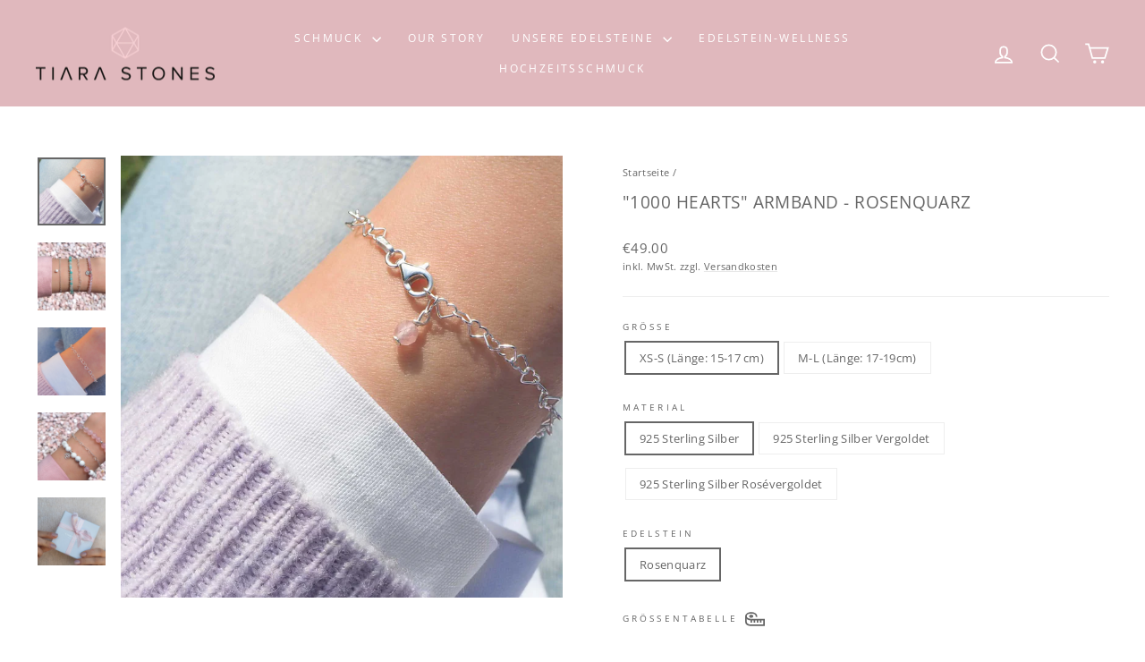

--- FILE ---
content_type: text/html; charset=utf-8
request_url: https://tiarastones.at/products/1000-hearts-armband-rosenquarz
body_size: 32519
content:
<!doctype html>
<html class="no-js" lang="de" dir="ltr">
<head>
  <meta charset="utf-8">
  <meta http-equiv="X-UA-Compatible" content="IE=edge,chrome=1">
  <meta name="viewport" content="width=device-width,initial-scale=1">
  <meta name="theme-color" content="#e0b8bd">
  <link rel="canonical" href="https://tiarastones.at/products/1000-hearts-armband-rosenquarz">
  <link rel="preconnect" href="https://cdn.shopify.com" crossorigin>
  <link rel="preconnect" href="https://fonts.shopifycdn.com" crossorigin>
  <link rel="dns-prefetch" href="https://productreviews.shopifycdn.com">
  <link rel="dns-prefetch" href="https://ajax.googleapis.com">
  <link rel="dns-prefetch" href="https://maps.googleapis.com">
  <link rel="dns-prefetch" href="https://maps.gstatic.com"><title>Herzarmband Rosenquarz- Symbolschmuck für Liebe und Freundschaft
&ndash; Tiara Stones
</title>
<meta name="description" content="NEU: Zartes Herzarmband aus echtem Silber mit Edelstein Rosenquarz - handgemacht aus Salzburg /Österreich. Rosenquarzschmuck: Stein der Liebe und Stein der Familie und Freundschaft. Heilstein Liebeskummer. Material: 925 Sterling Silber und natürlichen Edelsteine.- inkl. GRATIS Geschenkverpackung!"><meta property="og:site_name" content="Tiara Stones">
  <meta property="og:url" content="https://tiarastones.at/products/1000-hearts-armband-rosenquarz">
  <meta property="og:title" content="&quot;1000 Hearts&quot; Armband - Rosenquarz">
  <meta property="og:type" content="product">
  <meta property="og:description" content="NEU: Zartes Herzarmband aus echtem Silber mit Edelstein Rosenquarz - handgemacht aus Salzburg /Österreich. Rosenquarzschmuck: Stein der Liebe und Stein der Familie und Freundschaft. Heilstein Liebeskummer. Material: 925 Sterling Silber und natürlichen Edelsteine.- inkl. GRATIS Geschenkverpackung!"><meta property="og:image" content="http://tiarastones.at/cdn/shop/products/Herzarmband-Rosenquarz-Silber.jpg?v=1655129269">
    <meta property="og:image:secure_url" content="https://tiarastones.at/cdn/shop/products/Herzarmband-Rosenquarz-Silber.jpg?v=1655129269">
    <meta property="og:image:width" content="2400">
    <meta property="og:image:height" content="2400"><meta name="twitter:site" content="@">
  <meta name="twitter:card" content="summary_large_image">
  <meta name="twitter:title" content=""1000 Hearts" Armband - Rosenquarz">
  <meta name="twitter:description" content="NEU: Zartes Herzarmband aus echtem Silber mit Edelstein Rosenquarz - handgemacht aus Salzburg /Österreich. Rosenquarzschmuck: Stein der Liebe und Stein der Familie und Freundschaft. Heilstein Liebeskummer. Material: 925 Sterling Silber und natürlichen Edelsteine.- inkl. GRATIS Geschenkverpackung!">
<style data-shopify>@font-face {
  font-family: "Open Sans";
  font-weight: 400;
  font-style: normal;
  font-display: swap;
  src: url("//tiarastones.at/cdn/fonts/open_sans/opensans_n4.c32e4d4eca5273f6d4ee95ddf54b5bbb75fc9b61.woff2") format("woff2"),
       url("//tiarastones.at/cdn/fonts/open_sans/opensans_n4.5f3406f8d94162b37bfa232b486ac93ee892406d.woff") format("woff");
}

  @font-face {
  font-family: "Open Sans";
  font-weight: 400;
  font-style: normal;
  font-display: swap;
  src: url("//tiarastones.at/cdn/fonts/open_sans/opensans_n4.c32e4d4eca5273f6d4ee95ddf54b5bbb75fc9b61.woff2") format("woff2"),
       url("//tiarastones.at/cdn/fonts/open_sans/opensans_n4.5f3406f8d94162b37bfa232b486ac93ee892406d.woff") format("woff");
}


  @font-face {
  font-family: "Open Sans";
  font-weight: 600;
  font-style: normal;
  font-display: swap;
  src: url("//tiarastones.at/cdn/fonts/open_sans/opensans_n6.15aeff3c913c3fe570c19cdfeed14ce10d09fb08.woff2") format("woff2"),
       url("//tiarastones.at/cdn/fonts/open_sans/opensans_n6.14bef14c75f8837a87f70ce22013cb146ee3e9f3.woff") format("woff");
}

  @font-face {
  font-family: "Open Sans";
  font-weight: 400;
  font-style: italic;
  font-display: swap;
  src: url("//tiarastones.at/cdn/fonts/open_sans/opensans_i4.6f1d45f7a46916cc95c694aab32ecbf7509cbf33.woff2") format("woff2"),
       url("//tiarastones.at/cdn/fonts/open_sans/opensans_i4.4efaa52d5a57aa9a57c1556cc2b7465d18839daa.woff") format("woff");
}

  @font-face {
  font-family: "Open Sans";
  font-weight: 600;
  font-style: italic;
  font-display: swap;
  src: url("//tiarastones.at/cdn/fonts/open_sans/opensans_i6.828bbc1b99433eacd7d50c9f0c1bfe16f27b89a3.woff2") format("woff2"),
       url("//tiarastones.at/cdn/fonts/open_sans/opensans_i6.a79e1402e2bbd56b8069014f43ff9c422c30d057.woff") format("woff");
}

</style><link href="//tiarastones.at/cdn/shop/t/21/assets/theme.css?v=93626464380700918791746541996" rel="stylesheet" type="text/css" media="all" />
<style data-shopify>:root {
    --typeHeaderPrimary: "Open Sans";
    --typeHeaderFallback: sans-serif;
    --typeHeaderSize: 22px;
    --typeHeaderWeight: 400;
    --typeHeaderLineHeight: 1.6;
    --typeHeaderSpacing: 0.025em;

    --typeBasePrimary:"Open Sans";
    --typeBaseFallback:sans-serif;
    --typeBaseSize: 13px;
    --typeBaseWeight: 400;
    --typeBaseSpacing: 0.025em;
    --typeBaseLineHeight: 1.6;
    --typeBaselineHeightMinus01: 1.5;

    --typeCollectionTitle: 16px;

    --iconWeight: 4px;
    --iconLinecaps: miter;

    
        --buttonRadius: 0;
    

    --colorGridOverlayOpacity: 0.1;
    --colorAnnouncement: #0f0f0f;
    --colorAnnouncementText: #ffffff;

    --colorBody: #ffffff;
    --colorBodyAlpha05: rgba(255, 255, 255, 0.05);
    --colorBodyDim: #f2f2f2;
    --colorBodyLightDim: #fafafa;
    --colorBodyMediumDim: #f5f5f5;


    --colorBorder: #eeeeee;

    --colorBtnPrimary: #e0b8bd;
    --colorBtnPrimaryLight: #f0dcde;
    --colorBtnPrimaryDim: #d8a6ad;
    --colorBtnPrimaryText: #ffffff;

    --colorCartDot: #e0b8bd;

    --colorDrawers: #ffffff;
    --colorDrawersDim: #f2f2f2;
    --colorDrawerBorder: #e8e8e1;
    --colorDrawerText: #666666;
    --colorDrawerTextDark: #404040;
    --colorDrawerButton: #e0b8bd;
    --colorDrawerButtonText: #ffffff;

    --colorFooter: #f9f9f9;
    --colorFooterText: #5c5c5c;
    --colorFooterTextAlpha01: #5c5c5c;

    --colorGridOverlay: #666666;
    --colorGridOverlayOpacity: 0.1;

    --colorHeaderTextAlpha01: rgba(255, 255, 255, 0.1);

    --colorHeroText: #ffffff;

    --colorSmallImageBg: #eeeeee;
    --colorLargeImageBg: #eeeeee;

    --colorImageOverlay: #e0b8bd;
    --colorImageOverlayOpacity: 0.0;
    --colorImageOverlayTextShadow: 0.24;

    --colorLink: #666666;

    --colorModalBg: rgba(230, 230, 230, 0.6);

    --colorNav: #e0b8bd;
    --colorNavText: #ffffff;

    --colorPrice: #666666;

    --colorSaleTag: #e0b8bd;
    --colorSaleTagText: #ffffff;

    --colorTextBody: #666666;
    --colorTextBodyAlpha015: rgba(102, 102, 102, 0.15);
    --colorTextBodyAlpha005: rgba(102, 102, 102, 0.05);
    --colorTextBodyAlpha008: rgba(102, 102, 102, 0.08);
    --colorTextSavings: #e0b8bd;

    --urlIcoSelect: url(//tiarastones.at/cdn/shop/t/21/assets/ico-select.svg);
    --urlIcoSelectFooter: url(//tiarastones.at/cdn/shop/t/21/assets/ico-select-footer.svg);
    --urlIcoSelectWhite: url(//tiarastones.at/cdn/shop/t/21/assets/ico-select-white.svg);

    --grid-gutter: 17px;
    --drawer-gutter: 20px;

    --sizeChartMargin: 25px 0;
    --sizeChartIconMargin: 5px;

    --newsletterReminderPadding: 40px;

    /*Shop Pay Installments*/
    --color-body-text: #666666;
    --color-body: #ffffff;
    --color-bg: #ffffff;
    }

    .placeholder-content {
    background-image: linear-gradient(100deg, #eeeeee 40%, #e6e6e6 63%, #eeeeee 79%);
    }</style><script>
    document.documentElement.className = document.documentElement.className.replace('no-js', 'js');

    window.theme = window.theme || {};
    theme.routes = {
      home: "/",
      cart: "/cart.js",
      cartPage: "/cart",
      cartAdd: "/cart/add.js",
      cartChange: "/cart/change.js",
      search: "/search",
      predictiveSearch: "/search/suggest"
    };
    theme.strings = {
      soldOut: "Ausverkauft",
      unavailable: "Nicht verfügbar",
      inStockLabel: "Auf Lager",
      oneStockLabel: "",
      otherStockLabel: "",
      willNotShipUntil: "Wird nach dem [date] versendet",
      willBeInStockAfter: "Wird nach dem [date] auf Lager sein",
      waitingForStock: "Nachbestellt, bald verfügbar",
      savePrice: "Du sparst [saved_amount]",
      cartEmpty: "Ihr Einkaufswagen ist im Moment leer.",
      cartTermsConfirmation: "Sie müssen den Verkaufsbedingungen zustimmen, um auszuchecken",
      searchCollections: "Kollektionen",
      searchPages: "Seiten",
      searchArticles: "Artikel",
      productFrom: "Von ",
      maxQuantity: "Du kannst nur haben [quantity] von [title] in Ihrem Warenkorbt."
    };
    theme.settings = {
      cartType: "drawer",
      isCustomerTemplate: false,
      moneyFormat: "€{{amount}}",
      saveType: "dollar",
      productImageSize: "natural",
      productImageCover: false,
      predictiveSearch: true,
      predictiveSearchType: null,
      predictiveSearchVendor: false,
      predictiveSearchPrice: false,
      quickView: true,
      themeName: 'Impulse',
      themeVersion: "7.6.2"
    };
  </script>

  <script>window.performance && window.performance.mark && window.performance.mark('shopify.content_for_header.start');</script><meta name="google-site-verification" content="BpCJ6e4PJlQblgSaWDabdNtg_FU64iMFtuRE_YyzAro">
<meta name="facebook-domain-verification" content="y7e93ralsqm5n1utpcwf1sztpu4a31">
<meta name="facebook-domain-verification" content="aryft2mb0gvcdrxn0bx3mzi98pds2u">
<meta id="shopify-digital-wallet" name="shopify-digital-wallet" content="/25741570/digital_wallets/dialog">
<meta name="shopify-checkout-api-token" content="b341e40a013b34ed77944aa7de59c98f">
<meta id="in-context-paypal-metadata" data-shop-id="25741570" data-venmo-supported="false" data-environment="production" data-locale="de_DE" data-paypal-v4="true" data-currency="EUR">
<link rel="alternate" type="application/json+oembed" href="https://tiarastones.at/products/1000-hearts-armband-rosenquarz.oembed">
<script async="async" src="/checkouts/internal/preloads.js?locale=de-AT"></script>
<script id="shopify-features" type="application/json">{"accessToken":"b341e40a013b34ed77944aa7de59c98f","betas":["rich-media-storefront-analytics"],"domain":"tiarastones.at","predictiveSearch":true,"shopId":25741570,"locale":"de"}</script>
<script>var Shopify = Shopify || {};
Shopify.shop = "tiara-stones.myshopify.com";
Shopify.locale = "de";
Shopify.currency = {"active":"EUR","rate":"1.0"};
Shopify.country = "AT";
Shopify.theme = {"name":"Impulse","id":171641667931,"schema_name":"Impulse","schema_version":"7.6.2","theme_store_id":857,"role":"main"};
Shopify.theme.handle = "null";
Shopify.theme.style = {"id":null,"handle":null};
Shopify.cdnHost = "tiarastones.at/cdn";
Shopify.routes = Shopify.routes || {};
Shopify.routes.root = "/";</script>
<script type="module">!function(o){(o.Shopify=o.Shopify||{}).modules=!0}(window);</script>
<script>!function(o){function n(){var o=[];function n(){o.push(Array.prototype.slice.apply(arguments))}return n.q=o,n}var t=o.Shopify=o.Shopify||{};t.loadFeatures=n(),t.autoloadFeatures=n()}(window);</script>
<script id="shop-js-analytics" type="application/json">{"pageType":"product"}</script>
<script defer="defer" async type="module" src="//tiarastones.at/cdn/shopifycloud/shop-js/modules/v2/client.init-shop-cart-sync_BH0MO3MH.de.esm.js"></script>
<script defer="defer" async type="module" src="//tiarastones.at/cdn/shopifycloud/shop-js/modules/v2/chunk.common_BErAfWaM.esm.js"></script>
<script defer="defer" async type="module" src="//tiarastones.at/cdn/shopifycloud/shop-js/modules/v2/chunk.modal_DqzNaksh.esm.js"></script>
<script type="module">
  await import("//tiarastones.at/cdn/shopifycloud/shop-js/modules/v2/client.init-shop-cart-sync_BH0MO3MH.de.esm.js");
await import("//tiarastones.at/cdn/shopifycloud/shop-js/modules/v2/chunk.common_BErAfWaM.esm.js");
await import("//tiarastones.at/cdn/shopifycloud/shop-js/modules/v2/chunk.modal_DqzNaksh.esm.js");

  window.Shopify.SignInWithShop?.initShopCartSync?.({"fedCMEnabled":true,"windoidEnabled":true});

</script>
<script>(function() {
  var isLoaded = false;
  function asyncLoad() {
    if (isLoaded) return;
    isLoaded = true;
    var urls = ["\/\/s3.amazonaws.com\/booster-eu-cookie\/tiara-stones.myshopify.com\/booster_eu_cookie.js?shop=tiara-stones.myshopify.com","https:\/\/js.smile.io\/v1\/smile-shopify.js?shop=tiara-stones.myshopify.com","https:\/\/instafeed.nfcube.com\/cdn\/d79609f0d00831e33e606ad14e339351.js?shop=tiara-stones.myshopify.com","https:\/\/chimpstatic.com\/mcjs-connected\/js\/users\/2038dda8ec8e558498d4e8024\/f1bdd5b7dfc4adb87295c98e7.js?shop=tiara-stones.myshopify.com","https:\/\/api.fastbundle.co\/scripts\/src.js?shop=tiara-stones.myshopify.com"];
    for (var i = 0; i < urls.length; i++) {
      var s = document.createElement('script');
      s.type = 'text/javascript';
      s.async = true;
      s.src = urls[i];
      var x = document.getElementsByTagName('script')[0];
      x.parentNode.insertBefore(s, x);
    }
  };
  if(window.attachEvent) {
    window.attachEvent('onload', asyncLoad);
  } else {
    window.addEventListener('load', asyncLoad, false);
  }
})();</script>
<script id="__st">var __st={"a":25741570,"offset":3600,"reqid":"d33512d8-1c94-4a4d-853c-7328f56ae9e7-1770077860","pageurl":"tiarastones.at\/products\/1000-hearts-armband-rosenquarz","u":"ad7d6ce8719b","p":"product","rtyp":"product","rid":7758165999839};</script>
<script>window.ShopifyPaypalV4VisibilityTracking = true;</script>
<script id="captcha-bootstrap">!function(){'use strict';const t='contact',e='account',n='new_comment',o=[[t,t],['blogs',n],['comments',n],[t,'customer']],c=[[e,'customer_login'],[e,'guest_login'],[e,'recover_customer_password'],[e,'create_customer']],r=t=>t.map((([t,e])=>`form[action*='/${t}']:not([data-nocaptcha='true']) input[name='form_type'][value='${e}']`)).join(','),a=t=>()=>t?[...document.querySelectorAll(t)].map((t=>t.form)):[];function s(){const t=[...o],e=r(t);return a(e)}const i='password',u='form_key',d=['recaptcha-v3-token','g-recaptcha-response','h-captcha-response',i],f=()=>{try{return window.sessionStorage}catch{return}},m='__shopify_v',_=t=>t.elements[u];function p(t,e,n=!1){try{const o=window.sessionStorage,c=JSON.parse(o.getItem(e)),{data:r}=function(t){const{data:e,action:n}=t;return t[m]||n?{data:e,action:n}:{data:t,action:n}}(c);for(const[e,n]of Object.entries(r))t.elements[e]&&(t.elements[e].value=n);n&&o.removeItem(e)}catch(o){console.error('form repopulation failed',{error:o})}}const l='form_type',E='cptcha';function T(t){t.dataset[E]=!0}const w=window,h=w.document,L='Shopify',v='ce_forms',y='captcha';let A=!1;((t,e)=>{const n=(g='f06e6c50-85a8-45c8-87d0-21a2b65856fe',I='https://cdn.shopify.com/shopifycloud/storefront-forms-hcaptcha/ce_storefront_forms_captcha_hcaptcha.v1.5.2.iife.js',D={infoText:'Durch hCaptcha geschützt',privacyText:'Datenschutz',termsText:'Allgemeine Geschäftsbedingungen'},(t,e,n)=>{const o=w[L][v],c=o.bindForm;if(c)return c(t,g,e,D).then(n);var r;o.q.push([[t,g,e,D],n]),r=I,A||(h.body.append(Object.assign(h.createElement('script'),{id:'captcha-provider',async:!0,src:r})),A=!0)});var g,I,D;w[L]=w[L]||{},w[L][v]=w[L][v]||{},w[L][v].q=[],w[L][y]=w[L][y]||{},w[L][y].protect=function(t,e){n(t,void 0,e),T(t)},Object.freeze(w[L][y]),function(t,e,n,w,h,L){const[v,y,A,g]=function(t,e,n){const i=e?o:[],u=t?c:[],d=[...i,...u],f=r(d),m=r(i),_=r(d.filter((([t,e])=>n.includes(e))));return[a(f),a(m),a(_),s()]}(w,h,L),I=t=>{const e=t.target;return e instanceof HTMLFormElement?e:e&&e.form},D=t=>v().includes(t);t.addEventListener('submit',(t=>{const e=I(t);if(!e)return;const n=D(e)&&!e.dataset.hcaptchaBound&&!e.dataset.recaptchaBound,o=_(e),c=g().includes(e)&&(!o||!o.value);(n||c)&&t.preventDefault(),c&&!n&&(function(t){try{if(!f())return;!function(t){const e=f();if(!e)return;const n=_(t);if(!n)return;const o=n.value;o&&e.removeItem(o)}(t);const e=Array.from(Array(32),(()=>Math.random().toString(36)[2])).join('');!function(t,e){_(t)||t.append(Object.assign(document.createElement('input'),{type:'hidden',name:u})),t.elements[u].value=e}(t,e),function(t,e){const n=f();if(!n)return;const o=[...t.querySelectorAll(`input[type='${i}']`)].map((({name:t})=>t)),c=[...d,...o],r={};for(const[a,s]of new FormData(t).entries())c.includes(a)||(r[a]=s);n.setItem(e,JSON.stringify({[m]:1,action:t.action,data:r}))}(t,e)}catch(e){console.error('failed to persist form',e)}}(e),e.submit())}));const S=(t,e)=>{t&&!t.dataset[E]&&(n(t,e.some((e=>e===t))),T(t))};for(const o of['focusin','change'])t.addEventListener(o,(t=>{const e=I(t);D(e)&&S(e,y())}));const B=e.get('form_key'),M=e.get(l),P=B&&M;t.addEventListener('DOMContentLoaded',(()=>{const t=y();if(P)for(const e of t)e.elements[l].value===M&&p(e,B);[...new Set([...A(),...v().filter((t=>'true'===t.dataset.shopifyCaptcha))])].forEach((e=>S(e,t)))}))}(h,new URLSearchParams(w.location.search),n,t,e,['guest_login'])})(!0,!0)}();</script>
<script integrity="sha256-4kQ18oKyAcykRKYeNunJcIwy7WH5gtpwJnB7kiuLZ1E=" data-source-attribution="shopify.loadfeatures" defer="defer" src="//tiarastones.at/cdn/shopifycloud/storefront/assets/storefront/load_feature-a0a9edcb.js" crossorigin="anonymous"></script>
<script data-source-attribution="shopify.dynamic_checkout.dynamic.init">var Shopify=Shopify||{};Shopify.PaymentButton=Shopify.PaymentButton||{isStorefrontPortableWallets:!0,init:function(){window.Shopify.PaymentButton.init=function(){};var t=document.createElement("script");t.src="https://tiarastones.at/cdn/shopifycloud/portable-wallets/latest/portable-wallets.de.js",t.type="module",document.head.appendChild(t)}};
</script>
<script data-source-attribution="shopify.dynamic_checkout.buyer_consent">
  function portableWalletsHideBuyerConsent(e){var t=document.getElementById("shopify-buyer-consent"),n=document.getElementById("shopify-subscription-policy-button");t&&n&&(t.classList.add("hidden"),t.setAttribute("aria-hidden","true"),n.removeEventListener("click",e))}function portableWalletsShowBuyerConsent(e){var t=document.getElementById("shopify-buyer-consent"),n=document.getElementById("shopify-subscription-policy-button");t&&n&&(t.classList.remove("hidden"),t.removeAttribute("aria-hidden"),n.addEventListener("click",e))}window.Shopify?.PaymentButton&&(window.Shopify.PaymentButton.hideBuyerConsent=portableWalletsHideBuyerConsent,window.Shopify.PaymentButton.showBuyerConsent=portableWalletsShowBuyerConsent);
</script>
<script>
  function portableWalletsCleanup(e){e&&e.src&&console.error("Failed to load portable wallets script "+e.src);var t=document.querySelectorAll("shopify-accelerated-checkout .shopify-payment-button__skeleton, shopify-accelerated-checkout-cart .wallet-cart-button__skeleton"),e=document.getElementById("shopify-buyer-consent");for(let e=0;e<t.length;e++)t[e].remove();e&&e.remove()}function portableWalletsNotLoadedAsModule(e){e instanceof ErrorEvent&&"string"==typeof e.message&&e.message.includes("import.meta")&&"string"==typeof e.filename&&e.filename.includes("portable-wallets")&&(window.removeEventListener("error",portableWalletsNotLoadedAsModule),window.Shopify.PaymentButton.failedToLoad=e,"loading"===document.readyState?document.addEventListener("DOMContentLoaded",window.Shopify.PaymentButton.init):window.Shopify.PaymentButton.init())}window.addEventListener("error",portableWalletsNotLoadedAsModule);
</script>

<script type="module" src="https://tiarastones.at/cdn/shopifycloud/portable-wallets/latest/portable-wallets.de.js" onError="portableWalletsCleanup(this)" crossorigin="anonymous"></script>
<script nomodule>
  document.addEventListener("DOMContentLoaded", portableWalletsCleanup);
</script>

<link id="shopify-accelerated-checkout-styles" rel="stylesheet" media="screen" href="https://tiarastones.at/cdn/shopifycloud/portable-wallets/latest/accelerated-checkout-backwards-compat.css" crossorigin="anonymous">
<style id="shopify-accelerated-checkout-cart">
        #shopify-buyer-consent {
  margin-top: 1em;
  display: inline-block;
  width: 100%;
}

#shopify-buyer-consent.hidden {
  display: none;
}

#shopify-subscription-policy-button {
  background: none;
  border: none;
  padding: 0;
  text-decoration: underline;
  font-size: inherit;
  cursor: pointer;
}

#shopify-subscription-policy-button::before {
  box-shadow: none;
}

      </style>

<script>window.performance && window.performance.mark && window.performance.mark('shopify.content_for_header.end');</script>

  <script src="//tiarastones.at/cdn/shop/t/21/assets/vendor-scripts-v11.js" defer="defer"></script><script src="//tiarastones.at/cdn/shop/t/21/assets/theme.js?v=22325264162658116151746541997" defer="defer"></script>
<link href="https://monorail-edge.shopifysvc.com" rel="dns-prefetch">
<script>(function(){if ("sendBeacon" in navigator && "performance" in window) {try {var session_token_from_headers = performance.getEntriesByType('navigation')[0].serverTiming.find(x => x.name == '_s').description;} catch {var session_token_from_headers = undefined;}var session_cookie_matches = document.cookie.match(/_shopify_s=([^;]*)/);var session_token_from_cookie = session_cookie_matches && session_cookie_matches.length === 2 ? session_cookie_matches[1] : "";var session_token = session_token_from_headers || session_token_from_cookie || "";function handle_abandonment_event(e) {var entries = performance.getEntries().filter(function(entry) {return /monorail-edge.shopifysvc.com/.test(entry.name);});if (!window.abandonment_tracked && entries.length === 0) {window.abandonment_tracked = true;var currentMs = Date.now();var navigation_start = performance.timing.navigationStart;var payload = {shop_id: 25741570,url: window.location.href,navigation_start,duration: currentMs - navigation_start,session_token,page_type: "product"};window.navigator.sendBeacon("https://monorail-edge.shopifysvc.com/v1/produce", JSON.stringify({schema_id: "online_store_buyer_site_abandonment/1.1",payload: payload,metadata: {event_created_at_ms: currentMs,event_sent_at_ms: currentMs}}));}}window.addEventListener('pagehide', handle_abandonment_event);}}());</script>
<script id="web-pixels-manager-setup">(function e(e,d,r,n,o){if(void 0===o&&(o={}),!Boolean(null===(a=null===(i=window.Shopify)||void 0===i?void 0:i.analytics)||void 0===a?void 0:a.replayQueue)){var i,a;window.Shopify=window.Shopify||{};var t=window.Shopify;t.analytics=t.analytics||{};var s=t.analytics;s.replayQueue=[],s.publish=function(e,d,r){return s.replayQueue.push([e,d,r]),!0};try{self.performance.mark("wpm:start")}catch(e){}var l=function(){var e={modern:/Edge?\/(1{2}[4-9]|1[2-9]\d|[2-9]\d{2}|\d{4,})\.\d+(\.\d+|)|Firefox\/(1{2}[4-9]|1[2-9]\d|[2-9]\d{2}|\d{4,})\.\d+(\.\d+|)|Chrom(ium|e)\/(9{2}|\d{3,})\.\d+(\.\d+|)|(Maci|X1{2}).+ Version\/(15\.\d+|(1[6-9]|[2-9]\d|\d{3,})\.\d+)([,.]\d+|)( \(\w+\)|)( Mobile\/\w+|) Safari\/|Chrome.+OPR\/(9{2}|\d{3,})\.\d+\.\d+|(CPU[ +]OS|iPhone[ +]OS|CPU[ +]iPhone|CPU IPhone OS|CPU iPad OS)[ +]+(15[._]\d+|(1[6-9]|[2-9]\d|\d{3,})[._]\d+)([._]\d+|)|Android:?[ /-](13[3-9]|1[4-9]\d|[2-9]\d{2}|\d{4,})(\.\d+|)(\.\d+|)|Android.+Firefox\/(13[5-9]|1[4-9]\d|[2-9]\d{2}|\d{4,})\.\d+(\.\d+|)|Android.+Chrom(ium|e)\/(13[3-9]|1[4-9]\d|[2-9]\d{2}|\d{4,})\.\d+(\.\d+|)|SamsungBrowser\/([2-9]\d|\d{3,})\.\d+/,legacy:/Edge?\/(1[6-9]|[2-9]\d|\d{3,})\.\d+(\.\d+|)|Firefox\/(5[4-9]|[6-9]\d|\d{3,})\.\d+(\.\d+|)|Chrom(ium|e)\/(5[1-9]|[6-9]\d|\d{3,})\.\d+(\.\d+|)([\d.]+$|.*Safari\/(?![\d.]+ Edge\/[\d.]+$))|(Maci|X1{2}).+ Version\/(10\.\d+|(1[1-9]|[2-9]\d|\d{3,})\.\d+)([,.]\d+|)( \(\w+\)|)( Mobile\/\w+|) Safari\/|Chrome.+OPR\/(3[89]|[4-9]\d|\d{3,})\.\d+\.\d+|(CPU[ +]OS|iPhone[ +]OS|CPU[ +]iPhone|CPU IPhone OS|CPU iPad OS)[ +]+(10[._]\d+|(1[1-9]|[2-9]\d|\d{3,})[._]\d+)([._]\d+|)|Android:?[ /-](13[3-9]|1[4-9]\d|[2-9]\d{2}|\d{4,})(\.\d+|)(\.\d+|)|Mobile Safari.+OPR\/([89]\d|\d{3,})\.\d+\.\d+|Android.+Firefox\/(13[5-9]|1[4-9]\d|[2-9]\d{2}|\d{4,})\.\d+(\.\d+|)|Android.+Chrom(ium|e)\/(13[3-9]|1[4-9]\d|[2-9]\d{2}|\d{4,})\.\d+(\.\d+|)|Android.+(UC? ?Browser|UCWEB|U3)[ /]?(15\.([5-9]|\d{2,})|(1[6-9]|[2-9]\d|\d{3,})\.\d+)\.\d+|SamsungBrowser\/(5\.\d+|([6-9]|\d{2,})\.\d+)|Android.+MQ{2}Browser\/(14(\.(9|\d{2,})|)|(1[5-9]|[2-9]\d|\d{3,})(\.\d+|))(\.\d+|)|K[Aa][Ii]OS\/(3\.\d+|([4-9]|\d{2,})\.\d+)(\.\d+|)/},d=e.modern,r=e.legacy,n=navigator.userAgent;return n.match(d)?"modern":n.match(r)?"legacy":"unknown"}(),u="modern"===l?"modern":"legacy",c=(null!=n?n:{modern:"",legacy:""})[u],f=function(e){return[e.baseUrl,"/wpm","/b",e.hashVersion,"modern"===e.buildTarget?"m":"l",".js"].join("")}({baseUrl:d,hashVersion:r,buildTarget:u}),m=function(e){var d=e.version,r=e.bundleTarget,n=e.surface,o=e.pageUrl,i=e.monorailEndpoint;return{emit:function(e){var a=e.status,t=e.errorMsg,s=(new Date).getTime(),l=JSON.stringify({metadata:{event_sent_at_ms:s},events:[{schema_id:"web_pixels_manager_load/3.1",payload:{version:d,bundle_target:r,page_url:o,status:a,surface:n,error_msg:t},metadata:{event_created_at_ms:s}}]});if(!i)return console&&console.warn&&console.warn("[Web Pixels Manager] No Monorail endpoint provided, skipping logging."),!1;try{return self.navigator.sendBeacon.bind(self.navigator)(i,l)}catch(e){}var u=new XMLHttpRequest;try{return u.open("POST",i,!0),u.setRequestHeader("Content-Type","text/plain"),u.send(l),!0}catch(e){return console&&console.warn&&console.warn("[Web Pixels Manager] Got an unhandled error while logging to Monorail."),!1}}}}({version:r,bundleTarget:l,surface:e.surface,pageUrl:self.location.href,monorailEndpoint:e.monorailEndpoint});try{o.browserTarget=l,function(e){var d=e.src,r=e.async,n=void 0===r||r,o=e.onload,i=e.onerror,a=e.sri,t=e.scriptDataAttributes,s=void 0===t?{}:t,l=document.createElement("script"),u=document.querySelector("head"),c=document.querySelector("body");if(l.async=n,l.src=d,a&&(l.integrity=a,l.crossOrigin="anonymous"),s)for(var f in s)if(Object.prototype.hasOwnProperty.call(s,f))try{l.dataset[f]=s[f]}catch(e){}if(o&&l.addEventListener("load",o),i&&l.addEventListener("error",i),u)u.appendChild(l);else{if(!c)throw new Error("Did not find a head or body element to append the script");c.appendChild(l)}}({src:f,async:!0,onload:function(){if(!function(){var e,d;return Boolean(null===(d=null===(e=window.Shopify)||void 0===e?void 0:e.analytics)||void 0===d?void 0:d.initialized)}()){var d=window.webPixelsManager.init(e)||void 0;if(d){var r=window.Shopify.analytics;r.replayQueue.forEach((function(e){var r=e[0],n=e[1],o=e[2];d.publishCustomEvent(r,n,o)})),r.replayQueue=[],r.publish=d.publishCustomEvent,r.visitor=d.visitor,r.initialized=!0}}},onerror:function(){return m.emit({status:"failed",errorMsg:"".concat(f," has failed to load")})},sri:function(e){var d=/^sha384-[A-Za-z0-9+/=]+$/;return"string"==typeof e&&d.test(e)}(c)?c:"",scriptDataAttributes:o}),m.emit({status:"loading"})}catch(e){m.emit({status:"failed",errorMsg:(null==e?void 0:e.message)||"Unknown error"})}}})({shopId: 25741570,storefrontBaseUrl: "https://tiarastones.at",extensionsBaseUrl: "https://extensions.shopifycdn.com/cdn/shopifycloud/web-pixels-manager",monorailEndpoint: "https://monorail-edge.shopifysvc.com/unstable/produce_batch",surface: "storefront-renderer",enabledBetaFlags: ["2dca8a86"],webPixelsConfigList: [{"id":"1193017691","configuration":"{\"config\":\"{\\\"pixel_id\\\":\\\"G-Y4XNWHV260\\\",\\\"target_country\\\":\\\"AT\\\",\\\"gtag_events\\\":[{\\\"type\\\":\\\"search\\\",\\\"action_label\\\":[\\\"G-Y4XNWHV260\\\",\\\"AW-10807843736\\\/sYjACOOJv4MDEJi3yqEo\\\"]},{\\\"type\\\":\\\"begin_checkout\\\",\\\"action_label\\\":[\\\"G-Y4XNWHV260\\\",\\\"AW-10807843736\\\/uPFLCOCJv4MDEJi3yqEo\\\"]},{\\\"type\\\":\\\"view_item\\\",\\\"action_label\\\":[\\\"G-Y4XNWHV260\\\",\\\"AW-10807843736\\\/1RaMCNqJv4MDEJi3yqEo\\\",\\\"MC-7BW4VQL6D2\\\"]},{\\\"type\\\":\\\"purchase\\\",\\\"action_label\\\":[\\\"G-Y4XNWHV260\\\",\\\"AW-10807843736\\\/GnEJCNeJv4MDEJi3yqEo\\\",\\\"MC-7BW4VQL6D2\\\"]},{\\\"type\\\":\\\"page_view\\\",\\\"action_label\\\":[\\\"G-Y4XNWHV260\\\",\\\"AW-10807843736\\\/eCezCNSJv4MDEJi3yqEo\\\",\\\"MC-7BW4VQL6D2\\\"]},{\\\"type\\\":\\\"add_payment_info\\\",\\\"action_label\\\":[\\\"G-Y4XNWHV260\\\",\\\"AW-10807843736\\\/1_sECOaJv4MDEJi3yqEo\\\"]},{\\\"type\\\":\\\"add_to_cart\\\",\\\"action_label\\\":[\\\"G-Y4XNWHV260\\\",\\\"AW-10807843736\\\/qddhCN2Jv4MDEJi3yqEo\\\"]}],\\\"enable_monitoring_mode\\\":false}\"}","eventPayloadVersion":"v1","runtimeContext":"OPEN","scriptVersion":"b2a88bafab3e21179ed38636efcd8a93","type":"APP","apiClientId":1780363,"privacyPurposes":[],"dataSharingAdjustments":{"protectedCustomerApprovalScopes":["read_customer_address","read_customer_email","read_customer_name","read_customer_personal_data","read_customer_phone"]}},{"id":"431096155","configuration":"{\"pixel_id\":\"186721758846320\",\"pixel_type\":\"facebook_pixel\",\"metaapp_system_user_token\":\"-\"}","eventPayloadVersion":"v1","runtimeContext":"OPEN","scriptVersion":"ca16bc87fe92b6042fbaa3acc2fbdaa6","type":"APP","apiClientId":2329312,"privacyPurposes":["ANALYTICS","MARKETING","SALE_OF_DATA"],"dataSharingAdjustments":{"protectedCustomerApprovalScopes":["read_customer_address","read_customer_email","read_customer_name","read_customer_personal_data","read_customer_phone"]}},{"id":"shopify-app-pixel","configuration":"{}","eventPayloadVersion":"v1","runtimeContext":"STRICT","scriptVersion":"0450","apiClientId":"shopify-pixel","type":"APP","privacyPurposes":["ANALYTICS","MARKETING"]},{"id":"shopify-custom-pixel","eventPayloadVersion":"v1","runtimeContext":"LAX","scriptVersion":"0450","apiClientId":"shopify-pixel","type":"CUSTOM","privacyPurposes":["ANALYTICS","MARKETING"]}],isMerchantRequest: false,initData: {"shop":{"name":"Tiara Stones","paymentSettings":{"currencyCode":"EUR"},"myshopifyDomain":"tiara-stones.myshopify.com","countryCode":"AT","storefrontUrl":"https:\/\/tiarastones.at"},"customer":null,"cart":null,"checkout":null,"productVariants":[{"price":{"amount":49.0,"currencyCode":"EUR"},"product":{"title":"\"1000 Hearts\" Armband - Rosenquarz","vendor":"Tiara Stones","id":"7758165999839","untranslatedTitle":"\"1000 Hearts\" Armband - Rosenquarz","url":"\/products\/1000-hearts-armband-rosenquarz","type":"Armband"},"id":"43167280333023","image":{"src":"\/\/tiarastones.at\/cdn\/shop\/products\/Herzarmband-Rosenquarz-Silber.jpg?v=1655129269"},"sku":"\"1000 Hearts\" Armband- Rosenquarz (1 Armband)","title":"XS-S (Länge: 15-17 cm) \/ 925 Sterling Silber \/ Rosenquarz","untranslatedTitle":"XS-S (Länge: 15-17 cm) \/ 925 Sterling Silber \/ Rosenquarz"},{"price":{"amount":49.0,"currencyCode":"EUR"},"product":{"title":"\"1000 Hearts\" Armband - Rosenquarz","vendor":"Tiara Stones","id":"7758165999839","untranslatedTitle":"\"1000 Hearts\" Armband - Rosenquarz","url":"\/products\/1000-hearts-armband-rosenquarz","type":"Armband"},"id":"43291857027295","image":{"src":"\/\/tiarastones.at\/cdn\/shop\/products\/Herzarmband-Rosenquarz-Silber.jpg?v=1655129269"},"sku":"\"1000 Hearts\" Armband- Rosenquarz (1 Armband)","title":"XS-S (Länge: 15-17 cm) \/ 925 Sterling Silber Vergoldet \/ Rosenquarz","untranslatedTitle":"XS-S (Länge: 15-17 cm) \/ 925 Sterling Silber Vergoldet \/ Rosenquarz"},{"price":{"amount":49.0,"currencyCode":"EUR"},"product":{"title":"\"1000 Hearts\" Armband - Rosenquarz","vendor":"Tiara Stones","id":"7758165999839","untranslatedTitle":"\"1000 Hearts\" Armband - Rosenquarz","url":"\/products\/1000-hearts-armband-rosenquarz","type":"Armband"},"id":"43291857060063","image":{"src":"\/\/tiarastones.at\/cdn\/shop\/products\/Herzarmband-Rosenquarz-Silber.jpg?v=1655129269"},"sku":"\"1000 Hearts\" Armband- Rosenquarz (1 Armband)","title":"XS-S (Länge: 15-17 cm) \/ 925 Sterling Silber Rosévergoldet \/ Rosenquarz","untranslatedTitle":"XS-S (Länge: 15-17 cm) \/ 925 Sterling Silber Rosévergoldet \/ Rosenquarz"},{"price":{"amount":49.0,"currencyCode":"EUR"},"product":{"title":"\"1000 Hearts\" Armband - Rosenquarz","vendor":"Tiara Stones","id":"7758165999839","untranslatedTitle":"\"1000 Hearts\" Armband - Rosenquarz","url":"\/products\/1000-hearts-armband-rosenquarz","type":"Armband"},"id":"43167280365791","image":{"src":"\/\/tiarastones.at\/cdn\/shop\/products\/Herzarmband-Rosenquarz-Silber.jpg?v=1655129269"},"sku":"\"1000 Hearts\" Armband- Rosenquarz (1 Armband)","title":"M-L (Länge: 17-19cm) \/ 925 Sterling Silber \/ Rosenquarz","untranslatedTitle":"M-L (Länge: 17-19cm) \/ 925 Sterling Silber \/ Rosenquarz"},{"price":{"amount":49.0,"currencyCode":"EUR"},"product":{"title":"\"1000 Hearts\" Armband - Rosenquarz","vendor":"Tiara Stones","id":"7758165999839","untranslatedTitle":"\"1000 Hearts\" Armband - Rosenquarz","url":"\/products\/1000-hearts-armband-rosenquarz","type":"Armband"},"id":"43291857092831","image":{"src":"\/\/tiarastones.at\/cdn\/shop\/products\/Herzarmband-Rosenquarz-Silber.jpg?v=1655129269"},"sku":"\"1000 Hearts\" Armband- Rosenquarz (1 Armband)","title":"M-L (Länge: 17-19cm) \/ 925 Sterling Silber Vergoldet \/ Rosenquarz","untranslatedTitle":"M-L (Länge: 17-19cm) \/ 925 Sterling Silber Vergoldet \/ Rosenquarz"},{"price":{"amount":49.0,"currencyCode":"EUR"},"product":{"title":"\"1000 Hearts\" Armband - Rosenquarz","vendor":"Tiara Stones","id":"7758165999839","untranslatedTitle":"\"1000 Hearts\" Armband - Rosenquarz","url":"\/products\/1000-hearts-armband-rosenquarz","type":"Armband"},"id":"43291857125599","image":{"src":"\/\/tiarastones.at\/cdn\/shop\/products\/Herzarmband-Rosenquarz-Silber.jpg?v=1655129269"},"sku":"\"1000 Hearts\" Armband- Rosenquarz (1 Armband)","title":"M-L (Länge: 17-19cm) \/ 925 Sterling Silber Rosévergoldet \/ Rosenquarz","untranslatedTitle":"M-L (Länge: 17-19cm) \/ 925 Sterling Silber Rosévergoldet \/ Rosenquarz"}],"purchasingCompany":null},},"https://tiarastones.at/cdn","3918e4e0wbf3ac3cepc5707306mb02b36c6",{"modern":"","legacy":""},{"shopId":"25741570","storefrontBaseUrl":"https:\/\/tiarastones.at","extensionBaseUrl":"https:\/\/extensions.shopifycdn.com\/cdn\/shopifycloud\/web-pixels-manager","surface":"storefront-renderer","enabledBetaFlags":"[\"2dca8a86\"]","isMerchantRequest":"false","hashVersion":"3918e4e0wbf3ac3cepc5707306mb02b36c6","publish":"custom","events":"[[\"page_viewed\",{}],[\"product_viewed\",{\"productVariant\":{\"price\":{\"amount\":49.0,\"currencyCode\":\"EUR\"},\"product\":{\"title\":\"\\\"1000 Hearts\\\" Armband - Rosenquarz\",\"vendor\":\"Tiara Stones\",\"id\":\"7758165999839\",\"untranslatedTitle\":\"\\\"1000 Hearts\\\" Armband - Rosenquarz\",\"url\":\"\/products\/1000-hearts-armband-rosenquarz\",\"type\":\"Armband\"},\"id\":\"43167280333023\",\"image\":{\"src\":\"\/\/tiarastones.at\/cdn\/shop\/products\/Herzarmband-Rosenquarz-Silber.jpg?v=1655129269\"},\"sku\":\"\\\"1000 Hearts\\\" Armband- Rosenquarz (1 Armband)\",\"title\":\"XS-S (Länge: 15-17 cm) \/ 925 Sterling Silber \/ Rosenquarz\",\"untranslatedTitle\":\"XS-S (Länge: 15-17 cm) \/ 925 Sterling Silber \/ Rosenquarz\"}}]]"});</script><script>
  window.ShopifyAnalytics = window.ShopifyAnalytics || {};
  window.ShopifyAnalytics.meta = window.ShopifyAnalytics.meta || {};
  window.ShopifyAnalytics.meta.currency = 'EUR';
  var meta = {"product":{"id":7758165999839,"gid":"gid:\/\/shopify\/Product\/7758165999839","vendor":"Tiara Stones","type":"Armband","handle":"1000-hearts-armband-rosenquarz","variants":[{"id":43167280333023,"price":4900,"name":"\"1000 Hearts\" Armband - Rosenquarz - XS-S (Länge: 15-17 cm) \/ 925 Sterling Silber \/ Rosenquarz","public_title":"XS-S (Länge: 15-17 cm) \/ 925 Sterling Silber \/ Rosenquarz","sku":"\"1000 Hearts\" Armband- Rosenquarz (1 Armband)"},{"id":43291857027295,"price":4900,"name":"\"1000 Hearts\" Armband - Rosenquarz - XS-S (Länge: 15-17 cm) \/ 925 Sterling Silber Vergoldet \/ Rosenquarz","public_title":"XS-S (Länge: 15-17 cm) \/ 925 Sterling Silber Vergoldet \/ Rosenquarz","sku":"\"1000 Hearts\" Armband- Rosenquarz (1 Armband)"},{"id":43291857060063,"price":4900,"name":"\"1000 Hearts\" Armband - Rosenquarz - XS-S (Länge: 15-17 cm) \/ 925 Sterling Silber Rosévergoldet \/ Rosenquarz","public_title":"XS-S (Länge: 15-17 cm) \/ 925 Sterling Silber Rosévergoldet \/ Rosenquarz","sku":"\"1000 Hearts\" Armband- Rosenquarz (1 Armband)"},{"id":43167280365791,"price":4900,"name":"\"1000 Hearts\" Armband - Rosenquarz - M-L (Länge: 17-19cm) \/ 925 Sterling Silber \/ Rosenquarz","public_title":"M-L (Länge: 17-19cm) \/ 925 Sterling Silber \/ Rosenquarz","sku":"\"1000 Hearts\" Armband- Rosenquarz (1 Armband)"},{"id":43291857092831,"price":4900,"name":"\"1000 Hearts\" Armband - Rosenquarz - M-L (Länge: 17-19cm) \/ 925 Sterling Silber Vergoldet \/ Rosenquarz","public_title":"M-L (Länge: 17-19cm) \/ 925 Sterling Silber Vergoldet \/ Rosenquarz","sku":"\"1000 Hearts\" Armband- Rosenquarz (1 Armband)"},{"id":43291857125599,"price":4900,"name":"\"1000 Hearts\" Armband - Rosenquarz - M-L (Länge: 17-19cm) \/ 925 Sterling Silber Rosévergoldet \/ Rosenquarz","public_title":"M-L (Länge: 17-19cm) \/ 925 Sterling Silber Rosévergoldet \/ Rosenquarz","sku":"\"1000 Hearts\" Armband- Rosenquarz (1 Armband)"}],"remote":false},"page":{"pageType":"product","resourceType":"product","resourceId":7758165999839,"requestId":"d33512d8-1c94-4a4d-853c-7328f56ae9e7-1770077860"}};
  for (var attr in meta) {
    window.ShopifyAnalytics.meta[attr] = meta[attr];
  }
</script>
<script class="analytics">
  (function () {
    var customDocumentWrite = function(content) {
      var jquery = null;

      if (window.jQuery) {
        jquery = window.jQuery;
      } else if (window.Checkout && window.Checkout.$) {
        jquery = window.Checkout.$;
      }

      if (jquery) {
        jquery('body').append(content);
      }
    };

    var hasLoggedConversion = function(token) {
      if (token) {
        return document.cookie.indexOf('loggedConversion=' + token) !== -1;
      }
      return false;
    }

    var setCookieIfConversion = function(token) {
      if (token) {
        var twoMonthsFromNow = new Date(Date.now());
        twoMonthsFromNow.setMonth(twoMonthsFromNow.getMonth() + 2);

        document.cookie = 'loggedConversion=' + token + '; expires=' + twoMonthsFromNow;
      }
    }

    var trekkie = window.ShopifyAnalytics.lib = window.trekkie = window.trekkie || [];
    if (trekkie.integrations) {
      return;
    }
    trekkie.methods = [
      'identify',
      'page',
      'ready',
      'track',
      'trackForm',
      'trackLink'
    ];
    trekkie.factory = function(method) {
      return function() {
        var args = Array.prototype.slice.call(arguments);
        args.unshift(method);
        trekkie.push(args);
        return trekkie;
      };
    };
    for (var i = 0; i < trekkie.methods.length; i++) {
      var key = trekkie.methods[i];
      trekkie[key] = trekkie.factory(key);
    }
    trekkie.load = function(config) {
      trekkie.config = config || {};
      trekkie.config.initialDocumentCookie = document.cookie;
      var first = document.getElementsByTagName('script')[0];
      var script = document.createElement('script');
      script.type = 'text/javascript';
      script.onerror = function(e) {
        var scriptFallback = document.createElement('script');
        scriptFallback.type = 'text/javascript';
        scriptFallback.onerror = function(error) {
                var Monorail = {
      produce: function produce(monorailDomain, schemaId, payload) {
        var currentMs = new Date().getTime();
        var event = {
          schema_id: schemaId,
          payload: payload,
          metadata: {
            event_created_at_ms: currentMs,
            event_sent_at_ms: currentMs
          }
        };
        return Monorail.sendRequest("https://" + monorailDomain + "/v1/produce", JSON.stringify(event));
      },
      sendRequest: function sendRequest(endpointUrl, payload) {
        // Try the sendBeacon API
        if (window && window.navigator && typeof window.navigator.sendBeacon === 'function' && typeof window.Blob === 'function' && !Monorail.isIos12()) {
          var blobData = new window.Blob([payload], {
            type: 'text/plain'
          });

          if (window.navigator.sendBeacon(endpointUrl, blobData)) {
            return true;
          } // sendBeacon was not successful

        } // XHR beacon

        var xhr = new XMLHttpRequest();

        try {
          xhr.open('POST', endpointUrl);
          xhr.setRequestHeader('Content-Type', 'text/plain');
          xhr.send(payload);
        } catch (e) {
          console.log(e);
        }

        return false;
      },
      isIos12: function isIos12() {
        return window.navigator.userAgent.lastIndexOf('iPhone; CPU iPhone OS 12_') !== -1 || window.navigator.userAgent.lastIndexOf('iPad; CPU OS 12_') !== -1;
      }
    };
    Monorail.produce('monorail-edge.shopifysvc.com',
      'trekkie_storefront_load_errors/1.1',
      {shop_id: 25741570,
      theme_id: 171641667931,
      app_name: "storefront",
      context_url: window.location.href,
      source_url: "//tiarastones.at/cdn/s/trekkie.storefront.79098466c851f41c92951ae7d219bd75d823e9dd.min.js"});

        };
        scriptFallback.async = true;
        scriptFallback.src = '//tiarastones.at/cdn/s/trekkie.storefront.79098466c851f41c92951ae7d219bd75d823e9dd.min.js';
        first.parentNode.insertBefore(scriptFallback, first);
      };
      script.async = true;
      script.src = '//tiarastones.at/cdn/s/trekkie.storefront.79098466c851f41c92951ae7d219bd75d823e9dd.min.js';
      first.parentNode.insertBefore(script, first);
    };
    trekkie.load(
      {"Trekkie":{"appName":"storefront","development":false,"defaultAttributes":{"shopId":25741570,"isMerchantRequest":null,"themeId":171641667931,"themeCityHash":"1528902959614441674","contentLanguage":"de","currency":"EUR","eventMetadataId":"d51dc9a6-e68a-4844-ba7b-2a4d548b1793"},"isServerSideCookieWritingEnabled":true,"monorailRegion":"shop_domain","enabledBetaFlags":["65f19447","b5387b81"]},"Session Attribution":{},"S2S":{"facebookCapiEnabled":false,"source":"trekkie-storefront-renderer","apiClientId":580111}}
    );

    var loaded = false;
    trekkie.ready(function() {
      if (loaded) return;
      loaded = true;

      window.ShopifyAnalytics.lib = window.trekkie;

      var originalDocumentWrite = document.write;
      document.write = customDocumentWrite;
      try { window.ShopifyAnalytics.merchantGoogleAnalytics.call(this); } catch(error) {};
      document.write = originalDocumentWrite;

      window.ShopifyAnalytics.lib.page(null,{"pageType":"product","resourceType":"product","resourceId":7758165999839,"requestId":"d33512d8-1c94-4a4d-853c-7328f56ae9e7-1770077860","shopifyEmitted":true});

      var match = window.location.pathname.match(/checkouts\/(.+)\/(thank_you|post_purchase)/)
      var token = match? match[1]: undefined;
      if (!hasLoggedConversion(token)) {
        setCookieIfConversion(token);
        window.ShopifyAnalytics.lib.track("Viewed Product",{"currency":"EUR","variantId":43167280333023,"productId":7758165999839,"productGid":"gid:\/\/shopify\/Product\/7758165999839","name":"\"1000 Hearts\" Armband - Rosenquarz - XS-S (Länge: 15-17 cm) \/ 925 Sterling Silber \/ Rosenquarz","price":"49.00","sku":"\"1000 Hearts\" Armband- Rosenquarz (1 Armband)","brand":"Tiara Stones","variant":"XS-S (Länge: 15-17 cm) \/ 925 Sterling Silber \/ Rosenquarz","category":"Armband","nonInteraction":true,"remote":false},undefined,undefined,{"shopifyEmitted":true});
      window.ShopifyAnalytics.lib.track("monorail:\/\/trekkie_storefront_viewed_product\/1.1",{"currency":"EUR","variantId":43167280333023,"productId":7758165999839,"productGid":"gid:\/\/shopify\/Product\/7758165999839","name":"\"1000 Hearts\" Armband - Rosenquarz - XS-S (Länge: 15-17 cm) \/ 925 Sterling Silber \/ Rosenquarz","price":"49.00","sku":"\"1000 Hearts\" Armband- Rosenquarz (1 Armband)","brand":"Tiara Stones","variant":"XS-S (Länge: 15-17 cm) \/ 925 Sterling Silber \/ Rosenquarz","category":"Armband","nonInteraction":true,"remote":false,"referer":"https:\/\/tiarastones.at\/products\/1000-hearts-armband-rosenquarz"});
      }
    });


        var eventsListenerScript = document.createElement('script');
        eventsListenerScript.async = true;
        eventsListenerScript.src = "//tiarastones.at/cdn/shopifycloud/storefront/assets/shop_events_listener-3da45d37.js";
        document.getElementsByTagName('head')[0].appendChild(eventsListenerScript);

})();</script>
  <script>
  if (!window.ga || (window.ga && typeof window.ga !== 'function')) {
    window.ga = function ga() {
      (window.ga.q = window.ga.q || []).push(arguments);
      if (window.Shopify && window.Shopify.analytics && typeof window.Shopify.analytics.publish === 'function') {
        window.Shopify.analytics.publish("ga_stub_called", {}, {sendTo: "google_osp_migration"});
      }
      console.error("Shopify's Google Analytics stub called with:", Array.from(arguments), "\nSee https://help.shopify.com/manual/promoting-marketing/pixels/pixel-migration#google for more information.");
    };
    if (window.Shopify && window.Shopify.analytics && typeof window.Shopify.analytics.publish === 'function') {
      window.Shopify.analytics.publish("ga_stub_initialized", {}, {sendTo: "google_osp_migration"});
    }
  }
</script>
<script
  defer
  src="https://tiarastones.at/cdn/shopifycloud/perf-kit/shopify-perf-kit-3.1.0.min.js"
  data-application="storefront-renderer"
  data-shop-id="25741570"
  data-render-region="gcp-us-east1"
  data-page-type="product"
  data-theme-instance-id="171641667931"
  data-theme-name="Impulse"
  data-theme-version="7.6.2"
  data-monorail-region="shop_domain"
  data-resource-timing-sampling-rate="10"
  data-shs="true"
  data-shs-beacon="true"
  data-shs-export-with-fetch="true"
  data-shs-logs-sample-rate="1"
  data-shs-beacon-endpoint="https://tiarastones.at/api/collect"
></script>
</head>

<body class="template-product" data-center-text="true" data-button_style="square" data-type_header_capitalize="true" data-type_headers_align_text="true" data-type_product_capitalize="true" data-swatch_style="round" >

  <a class="in-page-link visually-hidden skip-link" href="#MainContent">Direkt zum Inhalt</a>

  <div id="PageContainer" class="page-container">
    <div class="transition-body"><!-- BEGIN sections: header-group -->
<div id="shopify-section-sections--23415329096027__header" class="shopify-section shopify-section-group-header-group">

<div id="NavDrawer" class="drawer drawer--right">
  <div class="drawer__contents">
    <div class="drawer__fixed-header">
      <div class="drawer__header appear-animation appear-delay-1">
        <div class="h2 drawer__title"></div>
        <div class="drawer__close">
          <button type="button" class="drawer__close-button js-drawer-close">
            <svg aria-hidden="true" focusable="false" role="presentation" class="icon icon-close" viewBox="0 0 64 64"><title>icon-X</title><path d="m19 17.61 27.12 27.13m0-27.12L19 44.74"/></svg>
            <span class="icon__fallback-text">Menü schließen</span>
          </button>
        </div>
      </div>
    </div>
    <div class="drawer__scrollable">
      <ul class="mobile-nav" role="navigation" aria-label="Primary"><li class="mobile-nav__item appear-animation appear-delay-2"><div class="mobile-nav__has-sublist"><a href="/pages/schmuck"
                    class="mobile-nav__link mobile-nav__link--top-level"
                    id="Label-pages-schmuck1"
                    >
                    Schmuck
                  </a>
                  <div class="mobile-nav__toggle">
                    <button type="button"
                      aria-controls="Linklist-pages-schmuck1"
                      aria-labelledby="Label-pages-schmuck1"
                      class="collapsible-trigger collapsible--auto-height"><span class="collapsible-trigger__icon collapsible-trigger__icon--open" role="presentation">
  <svg aria-hidden="true" focusable="false" role="presentation" class="icon icon--wide icon-chevron-down" viewBox="0 0 28 16"><path d="m1.57 1.59 12.76 12.77L27.1 1.59" stroke-width="2" stroke="#000" fill="none"/></svg>
</span>
</button>
                  </div></div><div id="Linklist-pages-schmuck1"
                class="mobile-nav__sublist collapsible-content collapsible-content--all"
                >
                <div class="collapsible-content__inner">
                  <ul class="mobile-nav__sublist"><li class="mobile-nav__item">
                        <div class="mobile-nav__child-item"><a href="/pages/schmuck"
                              class="mobile-nav__link"
                              id="Sublabel-pages-schmuck1"
                              >
                              Nach Kategorie ansehen
                            </a><button type="button"
                              aria-controls="Sublinklist-pages-schmuck1-pages-schmuck1"
                              aria-labelledby="Sublabel-pages-schmuck1"
                              class="collapsible-trigger"><span class="collapsible-trigger__icon collapsible-trigger__icon--circle collapsible-trigger__icon--open" role="presentation">
  <svg aria-hidden="true" focusable="false" role="presentation" class="icon icon--wide icon-chevron-down" viewBox="0 0 28 16"><path d="m1.57 1.59 12.76 12.77L27.1 1.59" stroke-width="2" stroke="#000" fill="none"/></svg>
</span>
</button></div><div
                            id="Sublinklist-pages-schmuck1-pages-schmuck1"
                            aria-labelledby="Sublabel-pages-schmuck1"
                            class="mobile-nav__sublist collapsible-content collapsible-content--all"
                            >
                            <div class="collapsible-content__inner">
                              <ul class="mobile-nav__grandchildlist"><li class="mobile-nav__item">
                                    <a href="/pages/armbander" class="mobile-nav__link">
                                      Armbänder
                                    </a>
                                  </li><li class="mobile-nav__item">
                                    <a href="/pages/halsketten" class="mobile-nav__link">
                                      Halsketten
                                    </a>
                                  </li><li class="mobile-nav__item">
                                    <a href="/collections/ohrringe" class="mobile-nav__link">
                                      Ohrringe
                                    </a>
                                  </li><li class="mobile-nav__item">
                                    <a href="/collections/geschenksets" class="mobile-nav__link">
                                      Schmuck-Sets
                                    </a>
                                  </li><li class="mobile-nav__item">
                                    <a href="/products/geschenkgutschein" class="mobile-nav__link">
                                      Geschenkgutschein
                                    </a>
                                  </li></ul>
                            </div>
                          </div></li><li class="mobile-nav__item">
                        <div class="mobile-nav__child-item"><button type="button"
                            aria-controls="Sublinklist-pages-schmuck1-2"
                            class="mobile-nav__link--button collapsible-trigger">
                              <span class="mobile-nav__faux-link">Nach Edelstein ansehen</span><span class="collapsible-trigger__icon collapsible-trigger__icon--circle collapsible-trigger__icon--open" role="presentation">
  <svg aria-hidden="true" focusable="false" role="presentation" class="icon icon--wide icon-chevron-down" viewBox="0 0 28 16"><path d="m1.57 1.59 12.76 12.77L27.1 1.59" stroke-width="2" stroke="#000" fill="none"/></svg>
</span>
</button></div><div
                            id="Sublinklist-pages-schmuck1-2"
                            aria-labelledby="Sublabel-2"
                            class="mobile-nav__sublist collapsible-content collapsible-content--all"
                            >
                            <div class="collapsible-content__inner">
                              <ul class="mobile-nav__grandchildlist"><li class="mobile-nav__item">
                                    <a href="/pages/amazonit-edelstein" class="mobile-nav__link">
                                      Amazonit
                                    </a>
                                  </li><li class="mobile-nav__item">
                                    <a href="/pages/amethystschmuck" class="mobile-nav__link">
                                      Amethyst
                                    </a>
                                  </li><li class="mobile-nav__item">
                                    <a href="/collections/aquamarin" class="mobile-nav__link">
                                      Aquamarin
                                    </a>
                                  </li><li class="mobile-nav__item">
                                    <a href="/pages/bergkristallschmuck" class="mobile-nav__link">
                                      Bergkristall
                                    </a>
                                  </li><li class="mobile-nav__item">
                                    <a href="/pages/granatschmuck" class="mobile-nav__link">
                                      Granat
                                    </a>
                                  </li><li class="mobile-nav__item">
                                    <a href="/pages/hamatitschmuck" class="mobile-nav__link">
                                      Hämatit
                                    </a>
                                  </li><li class="mobile-nav__item">
                                    <a href="/pages/magnesitschmuck" class="mobile-nav__link">
                                      Magnesit
                                    </a>
                                  </li><li class="mobile-nav__item">
                                    <a href="/pages/mondsteinschmuck" class="mobile-nav__link">
                                      Mondstein
                                    </a>
                                  </li><li class="mobile-nav__item">
                                    <a href="/pages/rhodonit" class="mobile-nav__link">
                                      Rhodonit
                                    </a>
                                  </li><li class="mobile-nav__item">
                                    <a href="/pages/rauchquarzschmuck" class="mobile-nav__link">
                                      Rauchquarz
                                    </a>
                                  </li><li class="mobile-nav__item">
                                    <a href="/pages/rosenquarzschmuck" class="mobile-nav__link">
                                      Rosenquarz
                                    </a>
                                  </li><li class="mobile-nav__item">
                                    <a href="/pages/turmalinschmuck" class="mobile-nav__link">
                                      Turmalin (Schwarz)
                                    </a>
                                  </li></ul>
                            </div>
                          </div></li><li class="mobile-nav__item">
                        <div class="mobile-nav__child-item"><button type="button"
                            aria-controls="Sublinklist-pages-schmuck1-3"
                            class="mobile-nav__link--button collapsible-trigger">
                              <span class="mobile-nav__faux-link">Unsere Kollektionen</span><span class="collapsible-trigger__icon collapsible-trigger__icon--circle collapsible-trigger__icon--open" role="presentation">
  <svg aria-hidden="true" focusable="false" role="presentation" class="icon icon--wide icon-chevron-down" viewBox="0 0 28 16"><path d="m1.57 1.59 12.76 12.77L27.1 1.59" stroke-width="2" stroke="#000" fill="none"/></svg>
</span>
</button></div><div
                            id="Sublinklist-pages-schmuck1-3"
                            aria-labelledby="Sublabel-3"
                            class="mobile-nav__sublist collapsible-content collapsible-content--all"
                            >
                            <div class="collapsible-content__inner">
                              <ul class="mobile-nav__grandchildlist"><li class="mobile-nav__item">
                                    <a href="/pages/edelsteinwellness" class="mobile-nav__link">
                                      Wellness & Edelsteine
                                    </a>
                                  </li><li class="mobile-nav__item">
                                    <a href="/collections/valentingstag-love" class="mobile-nav__link">
                                      Geschenke für Valentinstag
                                    </a>
                                  </li><li class="mobile-nav__item">
                                    <a href="/pages/brautschmuck" class="mobile-nav__link">
                                      Hochzeitsschmuck
                                    </a>
                                  </li><li class="mobile-nav__item">
                                    <a href="/collections/perlenschmuck" class="mobile-nav__link">
                                      Perlenschmuck
                                    </a>
                                  </li><li class="mobile-nav__item">
                                    <a href="/pages/trachtenschmuck" class="mobile-nav__link">
                                      Trachtenschmuck
                                    </a>
                                  </li><li class="mobile-nav__item">
                                    <a href="/collections/tshumbe-kollektion-spenden-fuer-kinder-im-kongo-aus-salzburg-kitzbuhel" class="mobile-nav__link">
                                      Tshumbe Kollektion
                                    </a>
                                  </li><li class="mobile-nav__item">
                                    <a href="/collections/geschenksets" class="mobile-nav__link">
                                      Geschenksets
                                    </a>
                                  </li><li class="mobile-nav__item">
                                    <a href="/products/geschenkgutschein" class="mobile-nav__link">
                                      Geschenkgutscheine
                                    </a>
                                  </li></ul>
                            </div>
                          </div></li></ul>
                </div>
              </div></li><li class="mobile-nav__item appear-animation appear-delay-3"><a href="/pages/uber-uns" class="mobile-nav__link mobile-nav__link--top-level">Our Story</a></li><li class="mobile-nav__item appear-animation appear-delay-4"><div class="mobile-nav__has-sublist"><a href="/pages/edelsteine"
                    class="mobile-nav__link mobile-nav__link--top-level"
                    id="Label-pages-edelsteine3"
                    >
                    Unsere Edelsteine
                  </a>
                  <div class="mobile-nav__toggle">
                    <button type="button"
                      aria-controls="Linklist-pages-edelsteine3"
                      aria-labelledby="Label-pages-edelsteine3"
                      class="collapsible-trigger collapsible--auto-height"><span class="collapsible-trigger__icon collapsible-trigger__icon--open" role="presentation">
  <svg aria-hidden="true" focusable="false" role="presentation" class="icon icon--wide icon-chevron-down" viewBox="0 0 28 16"><path d="m1.57 1.59 12.76 12.77L27.1 1.59" stroke-width="2" stroke="#000" fill="none"/></svg>
</span>
</button>
                  </div></div><div id="Linklist-pages-edelsteine3"
                class="mobile-nav__sublist collapsible-content collapsible-content--all"
                >
                <div class="collapsible-content__inner">
                  <ul class="mobile-nav__sublist"><li class="mobile-nav__item">
                        <div class="mobile-nav__child-item"><a href="/pages/edelsteine"
                              class="mobile-nav__link"
                              id="Sublabel-pages-edelsteine1"
                              >
                              Über unsere Edelsteine
                            </a><button type="button"
                              aria-controls="Sublinklist-pages-edelsteine3-pages-edelsteine1"
                              aria-labelledby="Sublabel-pages-edelsteine1"
                              class="collapsible-trigger"><span class="collapsible-trigger__icon collapsible-trigger__icon--circle collapsible-trigger__icon--open" role="presentation">
  <svg aria-hidden="true" focusable="false" role="presentation" class="icon icon--wide icon-chevron-down" viewBox="0 0 28 16"><path d="m1.57 1.59 12.76 12.77L27.1 1.59" stroke-width="2" stroke="#000" fill="none"/></svg>
</span>
</button></div><div
                            id="Sublinklist-pages-edelsteine3-pages-edelsteine1"
                            aria-labelledby="Sublabel-pages-edelsteine1"
                            class="mobile-nav__sublist collapsible-content collapsible-content--all"
                            >
                            <div class="collapsible-content__inner">
                              <ul class="mobile-nav__grandchildlist"><li class="mobile-nav__item">
                                    <a href="/pages/amazonit-edelstein" class="mobile-nav__link">
                                      Amazonit
                                    </a>
                                  </li><li class="mobile-nav__item">
                                    <a href="/pages/amethyst" class="mobile-nav__link">
                                      Amethyst
                                    </a>
                                  </li><li class="mobile-nav__item">
                                    <a href="/pages/bergkristall" class="mobile-nav__link">
                                      Bergkristall
                                    </a>
                                  </li><li class="mobile-nav__item">
                                    <a href="/pages/granat" class="mobile-nav__link">
                                      Granat
                                    </a>
                                  </li><li class="mobile-nav__item">
                                    <a href="/pages/hamatit" class="mobile-nav__link">
                                      Hämatit
                                    </a>
                                  </li><li class="mobile-nav__item">
                                    <a href="/pages/magnesit" class="mobile-nav__link">
                                      Magnesit
                                    </a>
                                  </li><li class="mobile-nav__item">
                                    <a href="/pages/mondsteinschmuck" class="mobile-nav__link">
                                      Mondstein
                                    </a>
                                  </li><li class="mobile-nav__item">
                                    <a href="/pages/rosenquarz" class="mobile-nav__link">
                                      Rosenquarz
                                    </a>
                                  </li><li class="mobile-nav__item">
                                    <a href="/pages/rauchquarz" class="mobile-nav__link">
                                      Rauchquarz
                                    </a>
                                  </li><li class="mobile-nav__item">
                                    <a href="/pages/rhodonit" class="mobile-nav__link">
                                      Rhodonit
                                    </a>
                                  </li><li class="mobile-nav__item">
                                    <a href="/pages/turmalin" class="mobile-nav__link">
                                      Turmalin
                                    </a>
                                  </li></ul>
                            </div>
                          </div></li></ul>
                </div>
              </div></li><li class="mobile-nav__item appear-animation appear-delay-5"><a href="/pages/edelsteinwellness" class="mobile-nav__link mobile-nav__link--top-level">Edelstein-Wellness</a></li><li class="mobile-nav__item appear-animation appear-delay-6"><a href="/pages/brautschmuck" class="mobile-nav__link mobile-nav__link--top-level">Hochzeitsschmuck</a></li><li class="mobile-nav__item mobile-nav__item--secondary">
            <div class="grid"><div class="grid__item one-half appear-animation appear-delay-7">
                  <a href="/account" class="mobile-nav__link">Einloggen
</a>
                </div></div>
          </li></ul><ul class="mobile-nav__social appear-animation appear-delay-8"></ul>
    </div>
  </div>
</div>
<div id="CartDrawer" class="drawer drawer--right">
    <form id="CartDrawerForm" action="/cart" method="post" novalidate class="drawer__contents" data-location="cart-drawer">
      <div class="drawer__fixed-header">
        <div class="drawer__header appear-animation appear-delay-1">
          <div class="h2 drawer__title">Einkaufswagen</div>
          <div class="drawer__close">
            <button type="button" class="drawer__close-button js-drawer-close">
              <svg aria-hidden="true" focusable="false" role="presentation" class="icon icon-close" viewBox="0 0 64 64"><title>icon-X</title><path d="m19 17.61 27.12 27.13m0-27.12L19 44.74"/></svg>
              <span class="icon__fallback-text">Einkaufswagen schließen</span>
            </button>
          </div>
        </div>
      </div>

      <div class="drawer__inner">
        <div class="drawer__scrollable">
          <div data-products class="appear-animation appear-delay-2"></div>

          
        </div>

        <div class="drawer__footer appear-animation appear-delay-4">
          <div data-discounts>
            
          </div>

          <div class="cart__item-sub cart__item-row">
            <div class="ajaxcart__subtotal">Zwischensumme</div>
            <div data-subtotal>€0.00</div>
          </div>

          <div class="cart__item-row text-center">
            <small>
              Rabattcodes, Versandkosten und Steuern werden bei der Bezahlung berechnet.<br />
            </small>
          </div>

          

          <div class="cart__checkout-wrapper">
            <button type="submit" name="checkout" data-terms-required="false" class="btn cart__checkout">
              Zur Kasse
            </button>

            
          </div>
        </div>
      </div>

      <div class="drawer__cart-empty appear-animation appear-delay-2">
        <div class="drawer__scrollable">
          Ihr Einkaufswagen ist im Moment leer.
        </div>
      </div>
    </form>
  </div><style>
  .site-nav__link,
  .site-nav__dropdown-link:not(.site-nav__dropdown-link--top-level) {
    font-size: 12px;
  }
  
    .site-nav__link, .mobile-nav__link--top-level {
      text-transform: uppercase;
      letter-spacing: 0.2em;
    }
    .mobile-nav__link--top-level {
      font-size: 1.1em;
    }
  

  

  
</style>

<div data-section-id="sections--23415329096027__header" data-section-type="header"><div class="header-sticky-wrapper">
    <div id="HeaderWrapper" class="header-wrapper"><header
        id="SiteHeader"
        class="site-header"
        data-sticky="true"
        data-overlay="false">
        <div class="page-width">
          <div
            class="header-layout header-layout--left-center"
            data-logo-align="left"><div class="header-item header-item--logo"><style data-shopify>.header-item--logo,
    .header-layout--left-center .header-item--logo,
    .header-layout--left-center .header-item--icons {
      -webkit-box-flex: 0 1 110px;
      -ms-flex: 0 1 110px;
      flex: 0 1 110px;
    }

    @media only screen and (min-width: 769px) {
      .header-item--logo,
      .header-layout--left-center .header-item--logo,
      .header-layout--left-center .header-item--icons {
        -webkit-box-flex: 0 0 200px;
        -ms-flex: 0 0 200px;
        flex: 0 0 200px;
      }
    }

    .site-header__logo a {
      width: 110px;
    }
    .is-light .site-header__logo .logo--inverted {
      width: 110px;
    }
    @media only screen and (min-width: 769px) {
      .site-header__logo a {
        width: 200px;
      }

      .is-light .site-header__logo .logo--inverted {
        width: 200px;
      }
    }</style><div class="h1 site-header__logo" itemscope itemtype="http://schema.org/Organization" >
      <a
        href="/"
        itemprop="url"
        class="site-header__logo-link logo--has-inverted"
        style="padding-top: 29.70579834333048%">

        





<image-element data-aos="image-fade-in" data-aos-offset="150">


  
<img src="//tiarastones.at/cdn/shop/files/tiara-stones-logo_0a0d717b-a684-451c-bccb-f1d78660342d.png?v=1613665702&amp;width=400" alt="Tiara Stones - Handgemachter Schmuck aus Edelsteinen und Sterling Silber" srcset="//tiarastones.at/cdn/shop/files/tiara-stones-logo_0a0d717b-a684-451c-bccb-f1d78660342d.png?v=1613665702&amp;width=200 200w, //tiarastones.at/cdn/shop/files/tiara-stones-logo_0a0d717b-a684-451c-bccb-f1d78660342d.png?v=1613665702&amp;width=400 400w" width="200" height="59.41159668666096" loading="eager" class="small--hide image-element" sizes="200px" itemprop="logo">
  


</image-element>




<image-element data-aos="image-fade-in" data-aos-offset="150">


  
<img src="//tiarastones.at/cdn/shop/files/tiara-stones-logo_0a0d717b-a684-451c-bccb-f1d78660342d.png?v=1613665702&amp;width=220" alt="Tiara Stones - Handgemachter Schmuck aus Edelsteinen und Sterling Silber" srcset="//tiarastones.at/cdn/shop/files/tiara-stones-logo_0a0d717b-a684-451c-bccb-f1d78660342d.png?v=1613665702&amp;width=110 110w, //tiarastones.at/cdn/shop/files/tiara-stones-logo_0a0d717b-a684-451c-bccb-f1d78660342d.png?v=1613665702&amp;width=220 220w" width="110" height="32.67637817766352" loading="eager" class="medium-up--hide image-element" sizes="110px">
  


</image-element>
</a><a
          href="/"
          itemprop="url"
          class="site-header__logo-link logo--inverted"
          style="padding-top: 38.8%">

          





<image-element data-aos="image-fade-in" data-aos-offset="150">


  
<img src="//tiarastones.at/cdn/shop/files/logo-tiara-stones-03_ed3c3354-f411-491f-a6c6-a9e7ba4725b9.png?v=1613665926&amp;width=400" alt="" srcset="//tiarastones.at/cdn/shop/files/logo-tiara-stones-03_ed3c3354-f411-491f-a6c6-a9e7ba4725b9.png?v=1613665926&amp;width=200 200w, //tiarastones.at/cdn/shop/files/logo-tiara-stones-03_ed3c3354-f411-491f-a6c6-a9e7ba4725b9.png?v=1613665926&amp;width=400 400w" width="200" height="77.6" loading="eager" class="small--hide image-element" sizes="200px" itemprop="logo">
  


</image-element>




<image-element data-aos="image-fade-in" data-aos-offset="150">


  
<img src="//tiarastones.at/cdn/shop/files/logo-tiara-stones-03_ed3c3354-f411-491f-a6c6-a9e7ba4725b9.png?v=1613665926&amp;width=220" alt="" srcset="//tiarastones.at/cdn/shop/files/logo-tiara-stones-03_ed3c3354-f411-491f-a6c6-a9e7ba4725b9.png?v=1613665926&amp;width=110 110w, //tiarastones.at/cdn/shop/files/logo-tiara-stones-03_ed3c3354-f411-491f-a6c6-a9e7ba4725b9.png?v=1613665926&amp;width=220 220w" width="110" height="42.68" loading="eager" class="medium-up--hide image-element" sizes="110px">
  


</image-element>
</a></div></div><div class="header-item header-item--navigation text-center" role="navigation" aria-label="Primary"><ul
  class="site-nav site-navigation small--hide"
><li class="site-nav__item site-nav__expanded-item site-nav--has-dropdown site-nav--is-megamenu">
      
        <details
          data-hover="false"
          id="site-nav-item--1"
          class="site-nav__details"
        >
          <summary
            data-link="/pages/schmuck"
            aria-expanded="false"
            aria-controls="site-nav-item--1"
            class="site-nav__link site-nav__link--underline site-nav__link--has-dropdown"
          >
            Schmuck <svg aria-hidden="true" focusable="false" role="presentation" class="icon icon--wide icon-chevron-down" viewBox="0 0 28 16"><path d="m1.57 1.59 12.76 12.77L27.1 1.59" stroke-width="2" stroke="#000" fill="none"/></svg>
          </summary>
      
<div class="site-nav__dropdown megamenu text-left">
            <div class="page-width">
              <div class="grid grid--center">
                <div class="grid__item medium-up--one-fifth appear-animation appear-delay-1"><div class="h5">
                      <a href="/pages/schmuck" class="site-nav__dropdown-link site-nav__dropdown-link--top-level">Nach Kategorie ansehen</a>
                    </div><div>
                        <a href="/pages/armbander" class="site-nav__dropdown-link">
                          Armbänder
                        </a>
                      </div><div>
                        <a href="/pages/halsketten" class="site-nav__dropdown-link">
                          Halsketten
                        </a>
                      </div><div>
                        <a href="/collections/ohrringe" class="site-nav__dropdown-link">
                          Ohrringe
                        </a>
                      </div><div>
                        <a href="/collections/geschenksets" class="site-nav__dropdown-link">
                          Schmuck-Sets
                        </a>
                      </div><div>
                        <a href="/products/geschenkgutschein" class="site-nav__dropdown-link">
                          Geschenkgutschein
                        </a>
                      </div></div><div class="grid__item medium-up--one-fifth appear-animation appear-delay-2"><div class="h5">
                      <a href="#" class="site-nav__dropdown-link site-nav__dropdown-link--top-level">Nach Edelstein ansehen</a>
                    </div><div>
                        <a href="/pages/amazonit-edelstein" class="site-nav__dropdown-link">
                          Amazonit
                        </a>
                      </div><div>
                        <a href="/pages/amethystschmuck" class="site-nav__dropdown-link">
                          Amethyst
                        </a>
                      </div><div>
                        <a href="/collections/aquamarin" class="site-nav__dropdown-link">
                          Aquamarin
                        </a>
                      </div><div>
                        <a href="/pages/bergkristallschmuck" class="site-nav__dropdown-link">
                          Bergkristall
                        </a>
                      </div><div>
                        <a href="/pages/granatschmuck" class="site-nav__dropdown-link">
                          Granat
                        </a>
                      </div><div>
                        <a href="/pages/hamatitschmuck" class="site-nav__dropdown-link">
                          Hämatit
                        </a>
                      </div><div>
                        <a href="/pages/magnesitschmuck" class="site-nav__dropdown-link">
                          Magnesit
                        </a>
                      </div><div>
                        <a href="/pages/mondsteinschmuck" class="site-nav__dropdown-link">
                          Mondstein
                        </a>
                      </div><div>
                        <a href="/pages/rhodonit" class="site-nav__dropdown-link">
                          Rhodonit
                        </a>
                      </div><div>
                        <a href="/pages/rauchquarzschmuck" class="site-nav__dropdown-link">
                          Rauchquarz
                        </a>
                      </div><div>
                        <a href="/pages/rosenquarzschmuck" class="site-nav__dropdown-link">
                          Rosenquarz
                        </a>
                      </div><div>
                        <a href="/pages/turmalinschmuck" class="site-nav__dropdown-link">
                          Turmalin (Schwarz)
                        </a>
                      </div></div><div class="grid__item medium-up--one-fifth appear-animation appear-delay-3"><div class="h5">
                      <a href="#" class="site-nav__dropdown-link site-nav__dropdown-link--top-level">Unsere Kollektionen</a>
                    </div><div>
                        <a href="/pages/edelsteinwellness" class="site-nav__dropdown-link">
                          Wellness & Edelsteine
                        </a>
                      </div><div>
                        <a href="/collections/valentingstag-love" class="site-nav__dropdown-link">
                          Geschenke für Valentinstag
                        </a>
                      </div><div>
                        <a href="/pages/brautschmuck" class="site-nav__dropdown-link">
                          Hochzeitsschmuck
                        </a>
                      </div><div>
                        <a href="/collections/perlenschmuck" class="site-nav__dropdown-link">
                          Perlenschmuck
                        </a>
                      </div><div>
                        <a href="/pages/trachtenschmuck" class="site-nav__dropdown-link">
                          Trachtenschmuck
                        </a>
                      </div><div>
                        <a href="/collections/tshumbe-kollektion-spenden-fuer-kinder-im-kongo-aus-salzburg-kitzbuhel" class="site-nav__dropdown-link">
                          Tshumbe Kollektion
                        </a>
                      </div><div>
                        <a href="/collections/geschenksets" class="site-nav__dropdown-link">
                          Geschenksets
                        </a>
                      </div><div>
                        <a href="/products/geschenkgutschein" class="site-nav__dropdown-link">
                          Geschenkgutscheine
                        </a>
                      </div></div>
              </div>
            </div>
          </div>
        </details>
      
    </li><li class="site-nav__item site-nav__expanded-item">
      
        <a
          href="/pages/uber-uns"
          class="site-nav__link site-nav__link--underline"
        >
          Our Story
        </a>
      

    </li><li class="site-nav__item site-nav__expanded-item site-nav--has-dropdown site-nav--is-megamenu">
      
        <details
          data-hover="false"
          id="site-nav-item--3"
          class="site-nav__details"
        >
          <summary
            data-link="/pages/edelsteine"
            aria-expanded="false"
            aria-controls="site-nav-item--3"
            class="site-nav__link site-nav__link--underline site-nav__link--has-dropdown"
          >
            Unsere Edelsteine <svg aria-hidden="true" focusable="false" role="presentation" class="icon icon--wide icon-chevron-down" viewBox="0 0 28 16"><path d="m1.57 1.59 12.76 12.77L27.1 1.59" stroke-width="2" stroke="#000" fill="none"/></svg>
          </summary>
      
<div class="site-nav__dropdown megamenu text-left">
            <div class="page-width">
              <div class="grid grid--center">
                <div class="grid__item medium-up--one-fifth appear-animation appear-delay-1"><div class="h5">
                      <a href="/pages/edelsteine" class="site-nav__dropdown-link site-nav__dropdown-link--top-level">Über unsere Edelsteine</a>
                    </div><div>
                        <a href="/pages/amazonit-edelstein" class="site-nav__dropdown-link">
                          Amazonit
                        </a>
                      </div><div>
                        <a href="/pages/amethyst" class="site-nav__dropdown-link">
                          Amethyst
                        </a>
                      </div><div>
                        <a href="/pages/bergkristall" class="site-nav__dropdown-link">
                          Bergkristall
                        </a>
                      </div><div>
                        <a href="/pages/granat" class="site-nav__dropdown-link">
                          Granat
                        </a>
                      </div><div>
                        <a href="/pages/hamatit" class="site-nav__dropdown-link">
                          Hämatit
                        </a>
                      </div><div>
                        <a href="/pages/magnesit" class="site-nav__dropdown-link">
                          Magnesit
                        </a>
                      </div><div>
                        <a href="/pages/mondsteinschmuck" class="site-nav__dropdown-link">
                          Mondstein
                        </a>
                      </div><div>
                        <a href="/pages/rosenquarz" class="site-nav__dropdown-link">
                          Rosenquarz
                        </a>
                      </div><div>
                        <a href="/pages/rauchquarz" class="site-nav__dropdown-link">
                          Rauchquarz
                        </a>
                      </div><div>
                        <a href="/pages/rhodonit" class="site-nav__dropdown-link">
                          Rhodonit
                        </a>
                      </div><div>
                        <a href="/pages/turmalin" class="site-nav__dropdown-link">
                          Turmalin
                        </a>
                      </div></div>
              </div>
            </div>
          </div>
        </details>
      
    </li><li class="site-nav__item site-nav__expanded-item">
      
        <a
          href="/pages/edelsteinwellness"
          class="site-nav__link site-nav__link--underline"
        >
          Edelstein-Wellness
        </a>
      

    </li><li class="site-nav__item site-nav__expanded-item">
      
        <a
          href="/pages/brautschmuck"
          class="site-nav__link site-nav__link--underline"
        >
          Hochzeitsschmuck
        </a>
      

    </li></ul>
</div><div class="header-item header-item--icons"><div class="site-nav">
  <div class="site-nav__icons"><a class="site-nav__link site-nav__link--icon small--hide" href="/account">
        <svg aria-hidden="true" focusable="false" role="presentation" class="icon icon-user" viewBox="0 0 64 64"><title>account</title><path d="M35 39.84v-2.53c3.3-1.91 6-6.66 6-11.41 0-7.63 0-13.82-9-13.82s-9 6.19-9 13.82c0 4.75 2.7 9.51 6 11.41v2.53c-10.18.85-18 6-18 12.16h42c0-6.19-7.82-11.31-18-12.16Z"/></svg>
        <span class="icon__fallback-text">Einloggen
</span>
      </a><a href="/search" class="site-nav__link site-nav__link--icon js-search-header">
        <svg aria-hidden="true" focusable="false" role="presentation" class="icon icon-search" viewBox="0 0 64 64"><title>icon-search</title><path d="M47.16 28.58A18.58 18.58 0 1 1 28.58 10a18.58 18.58 0 0 1 18.58 18.58ZM54 54 41.94 42"/></svg>
        <span class="icon__fallback-text">Suche</span>
      </a><button
        type="button"
        class="site-nav__link site-nav__link--icon js-drawer-open-nav medium-up--hide"
        aria-controls="NavDrawer">
        <svg aria-hidden="true" focusable="false" role="presentation" class="icon icon-hamburger" viewBox="0 0 64 64"><title>icon-hamburger</title><path d="M7 15h51M7 32h43M7 49h51"/></svg>
        <span class="icon__fallback-text">Seitennavigation</span>
      </button><a href="/cart" class="site-nav__link site-nav__link--icon js-drawer-open-cart" aria-controls="CartDrawer" data-icon="cart">
      <span class="cart-link"><svg aria-hidden="true" focusable="false" role="presentation" class="icon icon-cart" viewBox="0 0 64 64"><path style="stroke-miterlimit:10" d="M14 17.44h46.79l-7.94 25.61H20.96l-9.65-35.1H3"/><circle cx="27" cy="53" r="2"/><circle cx="47" cy="53" r="2"/></svg><span class="icon__fallback-text">Einkaufswagen</span>
        <span class="cart-link__bubble"></span>
      </span>
    </a>
  </div>
</div>
</div>
          </div></div>
        <div class="site-header__search-container">
          <div class="site-header__search">
            <div class="page-width">
              <predictive-search data-context="header" data-enabled="true" data-dark="false">
  <div class="predictive__screen" data-screen></div>
  <form action="/search" method="get" role="search">
    <label for="Search" class="hidden-label">Search</label>
    <div class="search__input-wrap">
      <input
        class="search__input"
        id="Search"
        type="search"
        name="q"
        value=""
        role="combobox"
        aria-expanded="false"
        aria-owns="predictive-search-results"
        aria-controls="predictive-search-results"
        aria-haspopup="listbox"
        aria-autocomplete="list"
        autocorrect="off"
        autocomplete="off"
        autocapitalize="off"
        spellcheck="false"
        placeholder="Suchen"
        tabindex="0"
      >
      <input name="options[prefix]" type="hidden" value="last">
      <button class="btn--search" type="submit">
        <svg aria-hidden="true" focusable="false" role="presentation" class="icon icon-search" viewBox="0 0 64 64"><defs><style>.cls-1{fill:none;stroke:#000;stroke-miterlimit:10;stroke-width:2px}</style></defs><path class="cls-1" d="M47.16 28.58A18.58 18.58 0 1 1 28.58 10a18.58 18.58 0 0 1 18.58 18.58zM54 54L41.94 42"/></svg>
        <span class="icon__fallback-text">Suchen</span>
      </button>
    </div>

    <button class="btn--close-search">
      <svg aria-hidden="true" focusable="false" role="presentation" class="icon icon-close" viewBox="0 0 64 64"><defs><style>.cls-1{fill:none;stroke:#000;stroke-miterlimit:10;stroke-width:2px}</style></defs><path class="cls-1" d="M19 17.61l27.12 27.13m0-27.13L19 44.74"/></svg>
    </button>
    <div id="predictive-search" class="search__results" tabindex="-1"></div>
  </form>
</predictive-search>

            </div>
          </div>
        </div>
      </header>
    </div>
  </div>
</div>


</div>
<!-- END sections: header-group --><!-- BEGIN sections: popup-group -->

<!-- END sections: popup-group --><main class="main-content" id="MainContent">
        <div id="shopify-section-template--23415328801115__main" class="shopify-section">
<div id="ProductSection-template--23415328801115__main-7758165999839"
  class="product-section"
  data-section-id="template--23415328801115__main"
  data-product-id="7758165999839"
  data-section-type="product"
  data-product-handle="1000-hearts-armband-rosenquarz"
  data-product-title="&quot;1000 Hearts&quot; Armband - Rosenquarz"
  data-product-url="/products/1000-hearts-armband-rosenquarz"
  data-aspect-ratio="100.0"
  data-img-url="//tiarastones.at/cdn/shop/products/Herzarmband-Rosenquarz-Silber_{width}x.jpg?v=1655129269"
  
    data-history="true"
  
  data-modal="false"><script type="application/ld+json">
  {
    "@context": "http://schema.org",
    "@type": "Product",
    "offers": [{
          "@type" : "Offer","sku": "\"1000 Hearts\" Armband- Rosenquarz (1 Armband)","availability" : "http://schema.org/InStock",
          "price" : 49.0,
          "priceCurrency" : "EUR",
          "priceValidUntil": "2026-02-13",
          "url" : "https:\/\/tiarastones.at\/products\/1000-hearts-armband-rosenquarz?variant=43167280333023"
        },
{
          "@type" : "Offer","sku": "\"1000 Hearts\" Armband- Rosenquarz (1 Armband)","availability" : "http://schema.org/InStock",
          "price" : 49.0,
          "priceCurrency" : "EUR",
          "priceValidUntil": "2026-02-13",
          "url" : "https:\/\/tiarastones.at\/products\/1000-hearts-armband-rosenquarz?variant=43291857027295"
        },
{
          "@type" : "Offer","sku": "\"1000 Hearts\" Armband- Rosenquarz (1 Armband)","availability" : "http://schema.org/InStock",
          "price" : 49.0,
          "priceCurrency" : "EUR",
          "priceValidUntil": "2026-02-13",
          "url" : "https:\/\/tiarastones.at\/products\/1000-hearts-armband-rosenquarz?variant=43291857060063"
        },
{
          "@type" : "Offer","sku": "\"1000 Hearts\" Armband- Rosenquarz (1 Armband)","availability" : "http://schema.org/InStock",
          "price" : 49.0,
          "priceCurrency" : "EUR",
          "priceValidUntil": "2026-02-13",
          "url" : "https:\/\/tiarastones.at\/products\/1000-hearts-armband-rosenquarz?variant=43167280365791"
        },
{
          "@type" : "Offer","sku": "\"1000 Hearts\" Armband- Rosenquarz (1 Armband)","availability" : "http://schema.org/InStock",
          "price" : 49.0,
          "priceCurrency" : "EUR",
          "priceValidUntil": "2026-02-13",
          "url" : "https:\/\/tiarastones.at\/products\/1000-hearts-armband-rosenquarz?variant=43291857092831"
        },
{
          "@type" : "Offer","sku": "\"1000 Hearts\" Armband- Rosenquarz (1 Armband)","availability" : "http://schema.org/InStock",
          "price" : 49.0,
          "priceCurrency" : "EUR",
          "priceValidUntil": "2026-02-13",
          "url" : "https:\/\/tiarastones.at\/products\/1000-hearts-armband-rosenquarz?variant=43291857125599"
        }
],
    "brand": "Tiara Stones",
    "sku": "\"1000 Hearts\" Armband- Rosenquarz (1 Armband)",
    "name": "\"1000 Hearts\" Armband - Rosenquarz",
    "description": "VALENTINS-ANGEBOT: Entdecke die perfekte Art, \"Ich liebe dich\" zu sagen.\nNur für kurze Zeit: 15 % Rabatt auf ausgewählte Schmuckstücke mit dem Code LOVE15. Jedes Schmuckstück wird als Geschenk verpackt und inkl. gratis Geschenkkarte versendet.\n\n1000 HEARTS - Dieses wunderschöne Schmuckstück besteht aus vielen kleinen zarten Herzen aus echtem Silber mit einem einzigartigen Edelstein-Anhänger (am Ende der Herzkette). \n\nDas HERZ ist das Symbol der Liebe schlechthin. Doch das muss nicht immer im romantischen Sinn verstanden werden – auch unverzichtbare Freunde sowie Familienmitglieder können mit diesem Talisman beschenkt werden.\nROSENQUARZ: Der rosa Edelstein soll seinem Träger nicht nur ein starkes Herz verleihen, sondern auch Ausgeglichenheit und Harmonie fördern. Für alle die das Leben lieben und genießen wollen.\nMaterial: Rosenquarz fac. (ca. 3-4mm; Rund); 925 Sterling Silber mit Anlaufschutz;\nGröße: Das Herzarmband ist größenverstellbar und hat einen Karabinerverschluss.  \nInfo: Jedes Edelstein-Schmuckstück ist ein Unikat, da wir nur natürliche Edelsteine verwenden und diese in Form und Farbe leicht von der Abbildung abweichen können. \nEs handelt sich um 1 Armband. Andere Armbänder auf Fotos mit Kombinationen (z.B. Bild 2 und 4) sind nicht enthalten. Das Armband ist auch in 925 Sterling Silber Rosévergoldet bzw. Vergoldet erhältlich.",
    "category": "",
    "url": "https://tiarastones.at/products/1000-hearts-armband-rosenquarz","image": {
      "@type": "ImageObject",
      "url": "https://tiarastones.at/cdn/shop/products/Herzarmband-Rosenquarz-Silber_1024x1024.jpg?v=1655129269",
      "image": "https://tiarastones.at/cdn/shop/products/Herzarmband-Rosenquarz-Silber_1024x1024.jpg?v=1655129269",
      "name": "\"1000 Hearts\" Armband - Rosenquarz",
      "width": 1024,
      "height": 1024
    }
  }
</script>
<div class="page-content page-content--product">
    <div class="page-width">

      <div class="grid grid--product-images--partial"><div class="grid__item medium-up--one-half product-single__sticky">
<div
    data-product-images
    data-zoom="true"
    data-has-slideshow="true">
    <div class="product__photos product__photos-template--23415328801115__main product__photos--beside">

      <div class="product__main-photos" data-aos data-product-single-media-group>
        <div
          data-product-photos
          data-zoom="true"
          class="product-slideshow"
          id="ProductPhotos-template--23415328801115__main"
        >
<div
  class="product-main-slide starting-slide"
  data-index="0"
  >

  <div data-product-image-main class="product-image-main"><div class="image-wrap" style="height: 0; padding-bottom: 100.0%;">



<image-element data-aos="image-fade-in" data-aos-offset="150">


  

  
  <img src="//tiarastones.at/cdn/shop/products/Herzarmband-Rosenquarz-Silber.jpg?v=1655129269&width=1080"
    width="1080"
    height="1080.0"
    class="photoswipe__image
 image-element"
    loading="eager"
    alt="Valentinstag geschenk kaufen Herzarmband Silber mit Rosenquarz. Stein der Liebe. Rosenquarzschmuck Rosa Edelstein Heilstein fürs Herz- Tiara Stones Schmuck aus Salzburg rosenquarzarmband herzarmband rosenquarz rosa edelstein schmuck wirkung rosenquarz schmuck"
    srcset="
      //tiarastones.at/cdn/shop/products/Herzarmband-Rosenquarz-Silber.jpg?v=1655129269&width=360 360w,
    
      //tiarastones.at/cdn/shop/products/Herzarmband-Rosenquarz-Silber.jpg?v=1655129269&width=540  540w,
    
      //tiarastones.at/cdn/shop/products/Herzarmband-Rosenquarz-Silber.jpg?v=1655129269&width=720  720w,
    
      //tiarastones.at/cdn/shop/products/Herzarmband-Rosenquarz-Silber.jpg?v=1655129269&width=900  900w,
    
      //tiarastones.at/cdn/shop/products/Herzarmband-Rosenquarz-Silber.jpg?v=1655129269&width=1080  1080w,
    
"
    data-photoswipe-src="//tiarastones.at/cdn/shop/products/Herzarmband-Rosenquarz-Silber.jpg?v=1655129269&width=1800"
    data-photoswipe-width="2400"
    data-photoswipe-height="2400"
    data-index="1"
    sizes="(min-width: 769px) 50vw, 75vw"
  >


</image-element>
<button type="button" class="btn btn--body btn--circle js-photoswipe__zoom product__photo-zoom">
            <svg aria-hidden="true" focusable="false" role="presentation" class="icon icon-search" viewBox="0 0 64 64"><title>icon-search</title><path d="M47.16 28.58A18.58 18.58 0 1 1 28.58 10a18.58 18.58 0 0 1 18.58 18.58ZM54 54 41.94 42"/></svg>
            <span class="icon__fallback-text">Schließen (Esc)</span>
          </button></div></div>

</div>

<div
  class="product-main-slide secondary-slide"
  data-index="1"
  >

  <div data-product-image-main class="product-image-main"><div class="image-wrap" style="height: 0; padding-bottom: 100.0%;">



<image-element data-aos="image-fade-in" data-aos-offset="150">


  

  
  <img src="//tiarastones.at/cdn/shop/products/Set-Amazonit-Rosenquarz-Herzkette-Magnesit3.jpg?v=1657610857&width=1080"
    width="1080"
    height="1080.0"
    class="photoswipe__image
 image-element"
    loading="eager"
    alt="schmuck kaufen valentinstag freundin"
    srcset="
      //tiarastones.at/cdn/shop/products/Set-Amazonit-Rosenquarz-Herzkette-Magnesit3.jpg?v=1657610857&width=360 360w,
    
      //tiarastones.at/cdn/shop/products/Set-Amazonit-Rosenquarz-Herzkette-Magnesit3.jpg?v=1657610857&width=540  540w,
    
      //tiarastones.at/cdn/shop/products/Set-Amazonit-Rosenquarz-Herzkette-Magnesit3.jpg?v=1657610857&width=720  720w,
    
      //tiarastones.at/cdn/shop/products/Set-Amazonit-Rosenquarz-Herzkette-Magnesit3.jpg?v=1657610857&width=900  900w,
    
      //tiarastones.at/cdn/shop/products/Set-Amazonit-Rosenquarz-Herzkette-Magnesit3.jpg?v=1657610857&width=1080  1080w,
    
"
    data-photoswipe-src="//tiarastones.at/cdn/shop/products/Set-Amazonit-Rosenquarz-Herzkette-Magnesit3.jpg?v=1657610857&width=1800"
    data-photoswipe-width="2400"
    data-photoswipe-height="2400"
    data-index="2"
    sizes="(min-width: 769px) 50vw, 75vw"
  >


</image-element>
<button type="button" class="btn btn--body btn--circle js-photoswipe__zoom product__photo-zoom">
            <svg aria-hidden="true" focusable="false" role="presentation" class="icon icon-search" viewBox="0 0 64 64"><title>icon-search</title><path d="M47.16 28.58A18.58 18.58 0 1 1 28.58 10a18.58 18.58 0 0 1 18.58 18.58ZM54 54 41.94 42"/></svg>
            <span class="icon__fallback-text">Schließen (Esc)</span>
          </button></div></div>

</div>

<div
  class="product-main-slide secondary-slide"
  data-index="2"
  >

  <div data-product-image-main class="product-image-main"><div class="image-wrap" style="height: 0; padding-bottom: 100.0%;">



<image-element data-aos="image-fade-in" data-aos-offset="150">


  

  
  <img src="//tiarastones.at/cdn/shop/products/Herzarmband-Silber--2_c756c833-7ee0-4e75-8225-7e0993e7a41a.jpg?v=1657610857&width=1080"
    width="1080"
    height="1080.0"
    class="photoswipe__image
 image-element"
    loading="eager"
    alt="Silberarmband mit Heilstein Amazonit, türkiser Halbedelstein Schmuck "
    srcset="
      //tiarastones.at/cdn/shop/products/Herzarmband-Silber--2_c756c833-7ee0-4e75-8225-7e0993e7a41a.jpg?v=1657610857&width=360 360w,
    
      //tiarastones.at/cdn/shop/products/Herzarmband-Silber--2_c756c833-7ee0-4e75-8225-7e0993e7a41a.jpg?v=1657610857&width=540  540w,
    
      //tiarastones.at/cdn/shop/products/Herzarmband-Silber--2_c756c833-7ee0-4e75-8225-7e0993e7a41a.jpg?v=1657610857&width=720  720w,
    
      //tiarastones.at/cdn/shop/products/Herzarmband-Silber--2_c756c833-7ee0-4e75-8225-7e0993e7a41a.jpg?v=1657610857&width=900  900w,
    
      //tiarastones.at/cdn/shop/products/Herzarmband-Silber--2_c756c833-7ee0-4e75-8225-7e0993e7a41a.jpg?v=1657610857&width=1080  1080w,
    
"
    data-photoswipe-src="//tiarastones.at/cdn/shop/products/Herzarmband-Silber--2_c756c833-7ee0-4e75-8225-7e0993e7a41a.jpg?v=1657610857&width=1800"
    data-photoswipe-width="2400"
    data-photoswipe-height="2400"
    data-index="3"
    sizes="(min-width: 769px) 50vw, 75vw"
  >


</image-element>
<button type="button" class="btn btn--body btn--circle js-photoswipe__zoom product__photo-zoom">
            <svg aria-hidden="true" focusable="false" role="presentation" class="icon icon-search" viewBox="0 0 64 64"><title>icon-search</title><path d="M47.16 28.58A18.58 18.58 0 1 1 28.58 10a18.58 18.58 0 0 1 18.58 18.58ZM54 54 41.94 42"/></svg>
            <span class="icon__fallback-text">Schließen (Esc)</span>
          </button></div></div>

</div>

<div
  class="product-main-slide secondary-slide"
  data-index="3"
  >

  <div data-product-image-main class="product-image-main"><div class="image-wrap" style="height: 0; padding-bottom: 100.0%;">



<image-element data-aos="image-fade-in" data-aos-offset="150">


  

  
  <img src="//tiarastones.at/cdn/shop/products/Set-Rosenquarz-Magnesit-Lebensbaum.5.jpg?v=1657610387&width=1080"
    width="1080"
    height="1080.0"
    class="photoswipe__image
 image-element"
    loading="eager"
    alt="Edelsteinkette, Magnesit Armband mit Lebensbaum und Heilstein Rosenquarz Armband"
    srcset="
      //tiarastones.at/cdn/shop/products/Set-Rosenquarz-Magnesit-Lebensbaum.5.jpg?v=1657610387&width=360 360w,
    
      //tiarastones.at/cdn/shop/products/Set-Rosenquarz-Magnesit-Lebensbaum.5.jpg?v=1657610387&width=540  540w,
    
      //tiarastones.at/cdn/shop/products/Set-Rosenquarz-Magnesit-Lebensbaum.5.jpg?v=1657610387&width=720  720w,
    
      //tiarastones.at/cdn/shop/products/Set-Rosenquarz-Magnesit-Lebensbaum.5.jpg?v=1657610387&width=900  900w,
    
      //tiarastones.at/cdn/shop/products/Set-Rosenquarz-Magnesit-Lebensbaum.5.jpg?v=1657610387&width=1080  1080w,
    
"
    data-photoswipe-src="//tiarastones.at/cdn/shop/products/Set-Rosenquarz-Magnesit-Lebensbaum.5.jpg?v=1657610387&width=1800"
    data-photoswipe-width="2400"
    data-photoswipe-height="2400"
    data-index="4"
    sizes="(min-width: 769px) 50vw, 75vw"
  >


</image-element>
<button type="button" class="btn btn--body btn--circle js-photoswipe__zoom product__photo-zoom">
            <svg aria-hidden="true" focusable="false" role="presentation" class="icon icon-search" viewBox="0 0 64 64"><title>icon-search</title><path d="M47.16 28.58A18.58 18.58 0 1 1 28.58 10a18.58 18.58 0 0 1 18.58 18.58ZM54 54 41.94 42"/></svg>
            <span class="icon__fallback-text">Schließen (Esc)</span>
          </button></div></div>

</div>

<div
  class="product-main-slide secondary-slide"
  data-index="4"
  >

  <div data-product-image-main class="product-image-main"><div class="image-wrap" style="height: 0; padding-bottom: 100.0%;">



<image-element data-aos="image-fade-in" data-aos-offset="150">


  

  
  <img src="//tiarastones.at/cdn/shop/products/0-Tiara-Geschenkbox-2-quadrat_7f8c06fa-72d1-4414-bbdb-17b0d642cee2.jpg?v=1657610367&width=1080"
    width="1080"
    height="1080.0"
    class="photoswipe__image
 image-element"
    loading="eager"
    alt="Geschenk Freundschaftsarmband, Schmuck für Schwester Familie, Geschenk Schmuck Silber Edelsteine"
    srcset="
      //tiarastones.at/cdn/shop/products/0-Tiara-Geschenkbox-2-quadrat_7f8c06fa-72d1-4414-bbdb-17b0d642cee2.jpg?v=1657610367&width=360 360w,
    
      //tiarastones.at/cdn/shop/products/0-Tiara-Geschenkbox-2-quadrat_7f8c06fa-72d1-4414-bbdb-17b0d642cee2.jpg?v=1657610367&width=540  540w,
    
      //tiarastones.at/cdn/shop/products/0-Tiara-Geschenkbox-2-quadrat_7f8c06fa-72d1-4414-bbdb-17b0d642cee2.jpg?v=1657610367&width=720  720w,
    
      //tiarastones.at/cdn/shop/products/0-Tiara-Geschenkbox-2-quadrat_7f8c06fa-72d1-4414-bbdb-17b0d642cee2.jpg?v=1657610367&width=900  900w,
    
      //tiarastones.at/cdn/shop/products/0-Tiara-Geschenkbox-2-quadrat_7f8c06fa-72d1-4414-bbdb-17b0d642cee2.jpg?v=1657610367&width=1080  1080w,
    
"
    data-photoswipe-src="//tiarastones.at/cdn/shop/products/0-Tiara-Geschenkbox-2-quadrat_7f8c06fa-72d1-4414-bbdb-17b0d642cee2.jpg?v=1657610367&width=1800"
    data-photoswipe-width="1065"
    data-photoswipe-height="1065"
    data-index="5"
    sizes="(min-width: 769px) 50vw, 75vw"
  >


</image-element>
<button type="button" class="btn btn--body btn--circle js-photoswipe__zoom product__photo-zoom">
            <svg aria-hidden="true" focusable="false" role="presentation" class="icon icon-search" viewBox="0 0 64 64"><title>icon-search</title><path d="M47.16 28.58A18.58 18.58 0 1 1 28.58 10a18.58 18.58 0 0 1 18.58 18.58ZM54 54 41.94 42"/></svg>
            <span class="icon__fallback-text">Schließen (Esc)</span>
          </button></div></div>

</div>
</div></div>

      <div
        data-product-thumbs
        class="product__thumbs product__thumbs--beside product__thumbs-placement--left small--hide"
        data-position="beside"
        data-arrows="false"
        data-aos><div class="product__thumbs--scroller"><div class="product__thumb-item"
                data-index="0"
                >
                <a
                  href="//tiarastones.at/cdn/shop/products/Herzarmband-Rosenquarz-Silber_1800x1800.jpg?v=1655129269"
                  data-product-thumb
                  class="product__thumb"
                  data-index="0"
                  data-id="30281364472031">
                  <div class="image-wrap image-wrap__thumbnail" style="height: 0; padding-bottom: 100.0%;">



<image-element data-aos="image-fade-in" data-aos-offset="150">


  
<img src="//tiarastones.at/cdn/shop/products/Herzarmband-Rosenquarz-Silber.jpg?v=1655129269&amp;width=720" alt="Valentinstag geschenk kaufen Herzarmband Silber mit Rosenquarz. Stein der Liebe. Rosenquarzschmuck Rosa Edelstein Heilstein fürs Herz- Tiara Stones Schmuck aus Salzburg rosenquarzarmband herzarmband rosenquarz rosa edelstein schmuck wirkung rosenquarz schmuck" srcset="//tiarastones.at/cdn/shop/products/Herzarmband-Rosenquarz-Silber.jpg?v=1655129269&amp;width=120 120w, //tiarastones.at/cdn/shop/products/Herzarmband-Rosenquarz-Silber.jpg?v=1655129269&amp;width=360 360w, //tiarastones.at/cdn/shop/products/Herzarmband-Rosenquarz-Silber.jpg?v=1655129269&amp;width=540 540w, //tiarastones.at/cdn/shop/products/Herzarmband-Rosenquarz-Silber.jpg?v=1655129269&amp;width=720 720w" width="720" height="720.0" loading="eager" class=" image-element" sizes="(min-width: 769px) 80px, 100vw">
  


</image-element>
</div>
                </a>
              </div><div class="product__thumb-item"
                data-index="1"
                >
                <a
                  href="//tiarastones.at/cdn/shop/products/Set-Amazonit-Rosenquarz-Herzkette-Magnesit3_1800x1800.jpg?v=1657610857"
                  data-product-thumb
                  class="product__thumb"
                  data-index="1"
                  data-id="30486497624287">
                  <div class="image-wrap image-wrap__thumbnail" style="height: 0; padding-bottom: 100.0%;">



<image-element data-aos="image-fade-in" data-aos-offset="150">


  
<img src="//tiarastones.at/cdn/shop/products/Set-Amazonit-Rosenquarz-Herzkette-Magnesit3.jpg?v=1657610857&amp;width=720" alt="schmuck kaufen valentinstag freundin" srcset="//tiarastones.at/cdn/shop/products/Set-Amazonit-Rosenquarz-Herzkette-Magnesit3.jpg?v=1657610857&amp;width=120 120w, //tiarastones.at/cdn/shop/products/Set-Amazonit-Rosenquarz-Herzkette-Magnesit3.jpg?v=1657610857&amp;width=360 360w, //tiarastones.at/cdn/shop/products/Set-Amazonit-Rosenquarz-Herzkette-Magnesit3.jpg?v=1657610857&amp;width=540 540w, //tiarastones.at/cdn/shop/products/Set-Amazonit-Rosenquarz-Herzkette-Magnesit3.jpg?v=1657610857&amp;width=720 720w" width="720" height="720.0" loading="eager" class=" image-element" sizes="(min-width: 769px) 80px, 100vw">
  


</image-element>
</div>
                </a>
              </div><div class="product__thumb-item"
                data-index="2"
                >
                <a
                  href="//tiarastones.at/cdn/shop/products/Herzarmband-Silber--2_c756c833-7ee0-4e75-8225-7e0993e7a41a_1800x1800.jpg?v=1657610857"
                  data-product-thumb
                  class="product__thumb"
                  data-index="2"
                  data-id="30486492643551">
                  <div class="image-wrap image-wrap__thumbnail" style="height: 0; padding-bottom: 100.0%;">



<image-element data-aos="image-fade-in" data-aos-offset="150">


  
<img src="//tiarastones.at/cdn/shop/products/Herzarmband-Silber--2_c756c833-7ee0-4e75-8225-7e0993e7a41a.jpg?v=1657610857&amp;width=720" alt="Silberarmband mit Heilstein Amazonit, türkiser Halbedelstein Schmuck " srcset="//tiarastones.at/cdn/shop/products/Herzarmband-Silber--2_c756c833-7ee0-4e75-8225-7e0993e7a41a.jpg?v=1657610857&amp;width=120 120w, //tiarastones.at/cdn/shop/products/Herzarmband-Silber--2_c756c833-7ee0-4e75-8225-7e0993e7a41a.jpg?v=1657610857&amp;width=360 360w, //tiarastones.at/cdn/shop/products/Herzarmband-Silber--2_c756c833-7ee0-4e75-8225-7e0993e7a41a.jpg?v=1657610857&amp;width=540 540w, //tiarastones.at/cdn/shop/products/Herzarmband-Silber--2_c756c833-7ee0-4e75-8225-7e0993e7a41a.jpg?v=1657610857&amp;width=720 720w" width="720" height="720.0" loading="eager" class=" image-element" sizes="(min-width: 769px) 80px, 100vw">
  


</image-element>
</div>
                </a>
              </div><div class="product__thumb-item"
                data-index="3"
                >
                <a
                  href="//tiarastones.at/cdn/shop/products/Set-Rosenquarz-Magnesit-Lebensbaum.5_1800x1800.jpg?v=1657610387"
                  data-product-thumb
                  class="product__thumb"
                  data-index="3"
                  data-id="30480508289247">
                  <div class="image-wrap image-wrap__thumbnail" style="height: 0; padding-bottom: 100.0%;">



<image-element data-aos="image-fade-in" data-aos-offset="150">


  
<img src="//tiarastones.at/cdn/shop/products/Set-Rosenquarz-Magnesit-Lebensbaum.5.jpg?v=1657610387&amp;width=720" alt="Edelsteinkette, Magnesit Armband mit Lebensbaum und Heilstein Rosenquarz Armband" srcset="//tiarastones.at/cdn/shop/products/Set-Rosenquarz-Magnesit-Lebensbaum.5.jpg?v=1657610387&amp;width=120 120w, //tiarastones.at/cdn/shop/products/Set-Rosenquarz-Magnesit-Lebensbaum.5.jpg?v=1657610387&amp;width=360 360w, //tiarastones.at/cdn/shop/products/Set-Rosenquarz-Magnesit-Lebensbaum.5.jpg?v=1657610387&amp;width=540 540w, //tiarastones.at/cdn/shop/products/Set-Rosenquarz-Magnesit-Lebensbaum.5.jpg?v=1657610387&amp;width=720 720w" width="720" height="720.0" loading="eager" class=" image-element" sizes="(min-width: 769px) 80px, 100vw">
  


</image-element>
</div>
                </a>
              </div><div class="product__thumb-item"
                data-index="4"
                >
                <a
                  href="//tiarastones.at/cdn/shop/products/0-Tiara-Geschenkbox-2-quadrat_7f8c06fa-72d1-4414-bbdb-17b0d642cee2_1800x1800.jpg?v=1657610367"
                  data-product-thumb
                  class="product__thumb"
                  data-index="4"
                  data-id="30281348120799">
                  <div class="image-wrap image-wrap__thumbnail" style="height: 0; padding-bottom: 100.0%;">



<image-element data-aos="image-fade-in" data-aos-offset="150">


  
<img src="//tiarastones.at/cdn/shop/products/0-Tiara-Geschenkbox-2-quadrat_7f8c06fa-72d1-4414-bbdb-17b0d642cee2.jpg?v=1657610367&amp;width=720" alt="Geschenk Freundschaftsarmband, Schmuck für Schwester Familie, Geschenk Schmuck Silber Edelsteine" srcset="//tiarastones.at/cdn/shop/products/0-Tiara-Geschenkbox-2-quadrat_7f8c06fa-72d1-4414-bbdb-17b0d642cee2.jpg?v=1657610367&amp;width=120 120w, //tiarastones.at/cdn/shop/products/0-Tiara-Geschenkbox-2-quadrat_7f8c06fa-72d1-4414-bbdb-17b0d642cee2.jpg?v=1657610367&amp;width=360 360w, //tiarastones.at/cdn/shop/products/0-Tiara-Geschenkbox-2-quadrat_7f8c06fa-72d1-4414-bbdb-17b0d642cee2.jpg?v=1657610367&amp;width=540 540w, //tiarastones.at/cdn/shop/products/0-Tiara-Geschenkbox-2-quadrat_7f8c06fa-72d1-4414-bbdb-17b0d642cee2.jpg?v=1657610367&amp;width=720 720w" width="720" height="720.0" loading="eager" class=" image-element" sizes="(min-width: 769px) 80px, 100vw">
  


</image-element>
</div>
                </a>
              </div></div></div>
    </div>
  </div>

  

  <script type="application/json" id="ModelJson-template--23415328801115__main">
    []
  </script></div><div class="grid__item medium-up--one-half">

          <div class="product-single__meta">
            <div class="product-block product-block--header">


  <nav class="breadcrumb" role="navigation" aria-label="breadcrumbs">
    <a href="/" title="Zurück zur Startseite">Startseite</a>

    

      
      <span class="breadcrumb__divider" aria-hidden="true">/</span>

    
  </nav>



<h1 class="h2 product-single__title">"1000 Hearts" Armband - Rosenquarz
</h1></div>

            <div data-product-blocks><div class="product-block product-block--price" ><span data-a11y-price class="visually-hidden">Normaler Preis</span><span data-product-price
                        class="product__price">€49.00
</span><span data-save-price class="product__price-savings hide"></span><div
                        data-unit-price-wrapper
                        class="product__unit-price product__unit-price--spacing  hide"><span data-unit-price></span>/<span data-unit-base></span>
                      </div><div class="product__policies rte small--text-center">inkl. MwSt.
zzgl. <a href='/policies/shipping-policy'>Versandkosten</a>
</div></div><div class="product-block" ><hr></div><div class="product-block" data-dynamic-variants-enabled ><div class="variant-wrapper js" data-type="button">
  <label class="variant__label"
    for="ProductSelect-template--23415328801115__main-7758165999839-option-0">
    Größe
</label><fieldset class="variant-input-wrap"
    name="Größe"
    data-index="option1"
    data-handle="grosse"
    id="ProductSelect-template--23415328801115__main-7758165999839-option-0">
    <legend class="hide">Größe</legend><div
        class="variant-input"
        data-index="option1"
        data-value="XS-S (Länge: 15-17 cm)">
        <input type="radio"
          form="AddToCartForm-template--23415328801115__main-7758165999839"
           checked="checked"
          value="XS-S (Länge: 15-17 cm)"
          data-index="option1"
          name="Größe"
          data-variant-input
          class=""
          
          
          id="ProductSelect-template--23415328801115__main-7758165999839-option-grosse-XS-S+%28L%C3%A4nge%3A+15-17+cm%29"><label
            for="ProductSelect-template--23415328801115__main-7758165999839-option-grosse-XS-S+%28L%C3%A4nge%3A+15-17+cm%29"
            class="variant__button-label">XS-S (Länge: 15-17 cm)</label></div><div
        class="variant-input"
        data-index="option1"
        data-value="M-L (Länge: 17-19cm)">
        <input type="radio"
          form="AddToCartForm-template--23415328801115__main-7758165999839"
          
          value="M-L (Länge: 17-19cm)"
          data-index="option1"
          name="Größe"
          data-variant-input
          class=""
          
          
          id="ProductSelect-template--23415328801115__main-7758165999839-option-grosse-M-L+%28L%C3%A4nge%3A+17-19cm%29"><label
            for="ProductSelect-template--23415328801115__main-7758165999839-option-grosse-M-L+%28L%C3%A4nge%3A+17-19cm%29"
            class="variant__button-label">M-L (Länge: 17-19cm)</label></div></fieldset>
</div>
<div class="variant-wrapper js" data-type="button">
  <label class="variant__label"
    for="ProductSelect-template--23415328801115__main-7758165999839-option-1">
    Material
</label><fieldset class="variant-input-wrap"
    name="Material"
    data-index="option2"
    data-handle="material"
    id="ProductSelect-template--23415328801115__main-7758165999839-option-1">
    <legend class="hide">Material</legend><div
        class="variant-input"
        data-index="option2"
        data-value="925 Sterling Silber">
        <input type="radio"
          form="AddToCartForm-template--23415328801115__main-7758165999839"
           checked="checked"
          value="925 Sterling Silber"
          data-index="option2"
          name="Material"
          data-variant-input
          class=""
          
          
          id="ProductSelect-template--23415328801115__main-7758165999839-option-material-925+Sterling+Silber"><label
            for="ProductSelect-template--23415328801115__main-7758165999839-option-material-925+Sterling+Silber"
            class="variant__button-label">925 Sterling Silber</label></div><div
        class="variant-input"
        data-index="option2"
        data-value="925 Sterling Silber Vergoldet">
        <input type="radio"
          form="AddToCartForm-template--23415328801115__main-7758165999839"
          
          value="925 Sterling Silber Vergoldet"
          data-index="option2"
          name="Material"
          data-variant-input
          class=""
          
          
          id="ProductSelect-template--23415328801115__main-7758165999839-option-material-925+Sterling+Silber+Vergoldet"><label
            for="ProductSelect-template--23415328801115__main-7758165999839-option-material-925+Sterling+Silber+Vergoldet"
            class="variant__button-label">925 Sterling Silber Vergoldet</label></div><div
        class="variant-input"
        data-index="option2"
        data-value="925 Sterling Silber Rosévergoldet">
        <input type="radio"
          form="AddToCartForm-template--23415328801115__main-7758165999839"
          
          value="925 Sterling Silber Rosévergoldet"
          data-index="option2"
          name="Material"
          data-variant-input
          class=""
          
          
          id="ProductSelect-template--23415328801115__main-7758165999839-option-material-925+Sterling+Silber+Ros%C3%A9vergoldet"><label
            for="ProductSelect-template--23415328801115__main-7758165999839-option-material-925+Sterling+Silber+Ros%C3%A9vergoldet"
            class="variant__button-label">925 Sterling Silber Rosévergoldet</label></div></fieldset>
</div>
<div class="variant-wrapper js" data-type="button">
  <label class="variant__label"
    for="ProductSelect-template--23415328801115__main-7758165999839-option-2">
    Edelstein
</label><fieldset class="variant-input-wrap"
    name="Edelstein"
    data-index="option3"
    data-handle="edelstein"
    id="ProductSelect-template--23415328801115__main-7758165999839-option-2">
    <legend class="hide">Edelstein</legend><div
        class="variant-input"
        data-index="option3"
        data-value="Rosenquarz">
        <input type="radio"
          form="AddToCartForm-template--23415328801115__main-7758165999839"
           checked="checked"
          value="Rosenquarz"
          data-index="option3"
          name="Edelstein"
          data-variant-input
          class=""
          
          
          id="ProductSelect-template--23415328801115__main-7758165999839-option-edelstein-Rosenquarz"><label
            for="ProductSelect-template--23415328801115__main-7758165999839-option-edelstein-Rosenquarz"
            class="variant__button-label">Rosenquarz</label></div></fieldset>
</div>
</div>
<div class="size-chart__standalone" >
  <tool-tip-trigger class="tool-tip-trigger" data-tool-tip="size-chart">
    <div class="tool-tip-trigger__title">Größentabelle<svg aria-hidden="true" focusable="false" role="presentation" class="icon icon-size-chart" viewBox="0 0 64 64"><path d="M22.39 33.53c-7.46 0-13.5-3.9-13.5-8.72s6-8.72 13.5-8.72 13.5 3.9 13.5 8.72a12 12 0 0 1-.22 1.73"/><ellipse cx="22.39" cy="24.81" rx="3.28" ry="2.12"/><path d="M8.89 24.81V38.5c0 7.9 6.4 9.41 14.3 9.41h31.92V33.53H22.39m24.39 0v7.44m-8.13-7.44v7.44m-8.13-7.44v7.44m-8.13-7.44v7.44"/></svg></div>
    <span
      class="tool-tip-trigger__content"
      data-tool-tip-content=""
    >
      <h1>Welche Größe passt für mich?</h1>
<p>Hier findest du die passende Größe - basierend auf deinem Handgelenksumfang:</p>
<table style="width: 60.1908%; height: 152px;" height="73" width="305">
<tbody>
<tr style="height: 19.5938px;">
<td style="width: 49.5397%; height: 19.5938px;">XS (X-Small)</td>
<td style="width: 49.8474%; height: 19.5938px;">Umfang ca. 13,5-14,5 cm</td>
</tr>
<tr style="height: 19.5938px;">
<td style="width: 49.5397%; height: 19.5938px;">S (Small)</td>
<td style="width: 49.8474%; height: 19.5938px;">
<meta charset="utf-8"> <meta charset="utf-8">Umfang ca. 14,5-15,5 cm</td>
</tr>
<tr style="height: 19.5938px;">
<td style="width: 49.5397%; height: 19.5938px;">M (Medium)</td>
<td style="width: 49.8474%; height: 19.5938px;">
<meta charset="utf-8"> <meta charset="utf-8">Umfang ca. 15,5-16,9 cm</td>
</tr>
<tr style="height: 19.5938px;">
<td style="width: 49.5397%; height: 19.5938px;">L (Large)</td>
<td style="width: 49.8474%; height: 19.5938px;">
<meta charset="utf-8"> <meta charset="utf-8">Umfang ca. 17-18 cm</td>
</tr>
<tr style="height: 19.5938px;">
<td style="width: 49.5397%; height: 19.5938px;">XL (X-Large)</td>
<td style="width: 49.8474%; height: 19.5938px;">
<meta charset="utf-8">Umfang ca. 18-19,5 cm</td>
</tr>
</tbody>
</table>
<blockquote></blockquote>
<p>Wichtig: Der Handgelenksumfang ist nicht gleich der des Armbandlnge (mehr Infos <span style="color: rgb(187, 28, 139);"><a href="https://tiarastones.at/pages/size-guide" title="Richtige Armbandgröße schmuck größe finden" style="color: rgb(187, 28, 139);">HIER</a></span>)</p>
<h1>So ermittelst du ganz einfach deine Armbandgröße:</h1>
<ol>
<li>Binde eine Schnur eng anliegend um dein Handgelenk. Markiere an der Schnur, wo sich beide Enden kreuzen</li>
<li>Miss die Schnur vom Anfang bis zu deiner Markierung. Nun hast du deinen Armbandumfang ermittelt. </li>
<li>Entscheide selbst, ob du das Armband lieber eng oder locker haben möchtest. Möchtest du das Armband lieber lockerer haben, kannst du entweder die Schnur locker um dein Handgelenk geben und neu abmessen oder du entscheidest dich einfach für die nächste Größe, wenn du dein Armband auswählst bzw. ausgewählt hast. </li>
</ol>
<p>WICHTIG: Der TIARA STONES Size Guide kann nur einen ungefähren Wert und keine präzisen Maße angeben. Bitte beachte, dass Edelsteine Naturprodukte sind und sie deshalb auch in ihrer Größe, Farbe und Form abweichen können. Die angeführten Größen auf der Produktdetailseite können daher auch nur einen ungefähren Richtwert angeben.</p>
<p>_________</p>
<p><strong>INFORMATION:</strong></p>
<p>Wir finden, ein Armband sollte auch perfekt passen und angenehm zu tragen sein. Uns ist es wichtig, dass jedes Schmuckstück genau an die Hand seines Trägers angepasst werden kann - daher bieten wir keine Standardgrößen an.</p>
<p>Bei jedem Produkt findest du unter dem Button „Größe“ alle möglichen Größenvarianten, die für dieses Produkt angeboten werden. Je nach Steingröße bzw. Anhänger auf dem Armband können diese Größen von Produkt zu Produkt variieren. </p>
<p>Solltest du trotz der vielen Größenmöglichkeiten keine passende Größe für dich finden, dann kontaktiere uns bitte. Da wir jedes Produkt per Hand selbst fertigen, können wir das Armband auch individuell an dich anpassen. </p>
<p>_________</p>
<p>Bei Fragen kannst du dich gerne jederzeit unter office@tiarastones.com an uns wenden.</p>
<p>Dein TIARA STONES - TEAM </p>
<p><img style="display: block; margin-left: auto; margin-right: auto;" height="83" width="223" src="https://cdn.shopify.com/s/files/1/2574/1570/files/tiara-stones-pos_large.jpg?v=1511382166" alt=""></p>
    </span>
  </tool-tip-trigger>

<style data-shopify>
                          tool-tip-trigger {
                            text-transform: uppercase;
                          }
                        </style>
                      </div>
                    
<div class="product-block product-block--sales-point" >
                        <ul class="sales-points">
                          <li class="sales-point">
                            <span class="icon-and-text">
                               <svg aria-hidden="true" focusable="false" role="presentation" class="icon icon-gift" viewBox="0 0 64 64"><path d="M9 20.23h46v8.68H9zm4.34 8.68h36.89v24.3H13.34zm14.48-8.25v32.98m8.09-32.76v32.98M20.52 11.43a3.73 3.73 0 0 0-.74 2.87 4.57 4.57 0 0 0 .8 2.27C22 18.09 25.15 20 32 20.23a12 12 0 0 0-2.43-7 7.52 7.52 0 0 0-5.66-3.12 4 4 0 0 0-3.39 1.32Z"/><path d="M43.37 11.43a3.73 3.73 0 0 1 .74 2.87 4.48 4.48 0 0 1-.8 2.27c-1.42 1.52-4.57 3.41-11.42 3.66a12.08 12.08 0 0 1 2.43-7A7.56 7.56 0 0 1 40 10.14a4 4 0 0 1 3.37 1.29Z"/></svg>
                                
                              <span>Gratis Geschenkverpackung</span>
                            </span>
                          </li>
                        </ul>
                      </div><div class="product-block" ><div class="product-block"><form method="post" action="/cart/add" id="AddToCartForm-template--23415328801115__main-7758165999839" accept-charset="UTF-8" class="product-single__form" enctype="multipart/form-data"><input type="hidden" name="form_type" value="product" /><input type="hidden" name="utf8" value="✓" /><div class="payment-buttons"><button
      type="submit"
      name="add"
      data-add-to-cart
      class="btn btn--full add-to-cart btn--secondary"
      >
      <span data-add-to-cart-text data-default-text="In den Einkaufswagen legen">
        In den Einkaufswagen legen
      </span>
    </button><div data-shopify="payment-button" class="shopify-payment-button"> <shopify-accelerated-checkout recommended="null" fallback="{&quot;supports_subs&quot;:true,&quot;supports_def_opts&quot;:true,&quot;name&quot;:&quot;buy_it_now&quot;,&quot;wallet_params&quot;:{}}" access-token="b341e40a013b34ed77944aa7de59c98f" buyer-country="AT" buyer-locale="de" buyer-currency="EUR" variant-params="[{&quot;id&quot;:43167280333023,&quot;requiresShipping&quot;:true},{&quot;id&quot;:43291857027295,&quot;requiresShipping&quot;:true},{&quot;id&quot;:43291857060063,&quot;requiresShipping&quot;:true},{&quot;id&quot;:43167280365791,&quot;requiresShipping&quot;:true},{&quot;id&quot;:43291857092831,&quot;requiresShipping&quot;:true},{&quot;id&quot;:43291857125599,&quot;requiresShipping&quot;:true}]" shop-id="25741570" enabled-flags="[&quot;d6d12da0&quot;]" > <div class="shopify-payment-button__button" role="button" disabled aria-hidden="true" style="background-color: transparent; border: none"> <div class="shopify-payment-button__skeleton">&nbsp;</div> </div> </shopify-accelerated-checkout> <small id="shopify-buyer-consent" class="hidden" aria-hidden="true" data-consent-type="subscription"> Bei diesem Artikel handelt es sich um einen wiederkehrenden Kauf oder Kauf mit Zahlungsaufschub. Indem ich fortfahre, stimme ich den <span id="shopify-subscription-policy-button">Stornierungsrichtlinie</span> zu und autorisiere Sie, meine Zahlungsmethode zu den auf dieser Seite aufgeführten Preisen, in der Häufigkeit und zu den Terminen zu belasten, bis meine Bestellung ausgeführt wurde oder ich, sofern zulässig, storniere. </small> </div>
</div><div class="shopify-payment-terms product__policies"></div>

  <select name="id" data-product-select class="product-single__variants no-js"><option 
          selected="selected"
          value="43167280333023">
          XS-S (Länge: 15-17 cm) / 925 Sterling Silber / Rosenquarz - €49.00 EUR
        </option><option 
          value="43291857027295">
          XS-S (Länge: 15-17 cm) / 925 Sterling Silber Vergoldet / Rosenquarz - €49.00 EUR
        </option><option 
          value="43291857060063">
          XS-S (Länge: 15-17 cm) / 925 Sterling Silber Rosévergoldet / Rosenquarz - €49.00 EUR
        </option><option 
          value="43167280365791">
          M-L (Länge: 17-19cm) / 925 Sterling Silber / Rosenquarz - €49.00 EUR
        </option><option 
          value="43291857092831">
          M-L (Länge: 17-19cm) / 925 Sterling Silber Vergoldet / Rosenquarz - €49.00 EUR
        </option><option 
          value="43291857125599">
          M-L (Länge: 17-19cm) / 925 Sterling Silber Rosévergoldet / Rosenquarz - €49.00 EUR
        </option></select><input type="hidden" name="product-id" value="7758165999839" /><input type="hidden" name="section-id" value="template--23415328801115__main" /></form></div><div data-store-availability-holder
                          data-product-name="&quot;1000 Hearts&quot; Armband - Rosenquarz"
                          data-base-url="https://tiarastones.at/"
                          ></div></div><div class="product-block" >
<div class="rte">
    
<p class="MsoNormal"><b>VALENTINS-ANGEBOT: Entdecke die perfekte Art, "Ich liebe dich" zu sagen.</b></p>
<p class="MsoNormal">Nur für kurze Zeit: <b>15 % Rabatt</b> auf ausgewählte Schmuckstücke mit dem Code <b>LOVE15</b>. Jedes Schmuckstück wird als Geschenk verpackt und inkl. gratis Geschenkkarte versendet.</p>
<h4>
<span style="color: rgb(64, 64, 64); font-family: -apple-system, BlinkMacSystemFont, 'San Francisco', 'Segoe UI', Roboto, 'Helvetica Neue', sans-serif; font-size: 0.875rem;">1000 HEARTS - Dieses wunderschöne Schmuckstück besteht aus vielen kleinen zarten Herzen aus echtem Silber mit einem einzigartigen Edelstein-Anhänger (am Ende der Herzkette). </span><meta charset="utf-8">
</h4>
<p><span style="color: #404040;">Das <strong>HERZ</strong> ist das Symbol der <strong>Liebe</strong> schlechthin. Doch das muss nicht immer im romantischen Sinn verstanden werden – auch unverzichtbare <strong>Freunde</strong> sowie <strong>Familienmitglieder</strong> können mit diesem <strong>Talisman</strong> beschenkt werden.</span></p>
<p><span style="color: #404040;"><strong></strong></span><span style="color: #404040;"><strong>ROSENQUARZ: </strong>Der rosa Edelstein soll seinem Träger nicht nur ein starkes Herz verleihen, sondern auch Ausgeglichenheit und Harmonie fördern. Für alle die das Leben lieben und genießen wollen.</span></p>
<p><span style="color: #404040;"><strong>Material:</strong> Rosenquarz fac. (ca. 3-4mm; Rund); 925 Sterling Silber mit Anlaufschutz;</span></p>
<p><span style="color: #404040;"><strong>Größe:</strong> Das Herzarmband ist größenverstellbar und hat einen Karabinerverschluss.  </span></p>
<p><span style="color: #404040;"><strong>Info:</strong> Jedes Edelstein-Schmuckstück ist ein Unikat, da wir nur natürliche Edelsteine verwenden und diese in Form und Farbe leicht von der Abbildung abweichen können. </span></p>
<p><span style="color: #404040;">Es handelt sich um 1 Armband. Andere Armbänder auf Fotos mit Kombinationen (z.B. Bild 2 und 4) sind nicht enthalten. Das Armband ist auch in 925 Sterling Silber Rosévergoldet bzw. Vergoldet erhältlich.</span></p>

  </div></div>
                    
                    
                      <div class="product-block product-block--tab" ><div class="collapsibles-wrapper collapsibles-wrapper--border-bottom">
    <button type="button"
      class="label collapsible-trigger collapsible-trigger-btn collapsible-trigger-btn--borders collapsible--auto-height" aria-controls="Product-content-tab_CtwhdX7758165999839"
      >
      Details
<span class="collapsible-trigger__icon collapsible-trigger__icon--open" role="presentation">
  <svg aria-hidden="true" focusable="false" role="presentation" class="icon icon--wide icon-chevron-down" viewBox="0 0 28 16"><path d="m1.57 1.59 12.76 12.77L27.1 1.59" stroke-width="2" stroke="#000" fill="none"/></svg>
</span>
</button>
    <div id="Product-content-tab_CtwhdX7758165999839"
      class="collapsible-content collapsible-content--all"
      >
      <div class="collapsible-content__inner rte">
        
                      
                      <h3 data-start="481" data-end="735">HANDMADE IN AUSTRIA</h3>
<p data-start="481" data-end="735">Entdecke handgefertigte Armbänder aus echten Edelsteinen und feinem 925er Sterlingsilber – designed und gefertigt in Salzburg.<br data-start="607" data-end="610">Jedes Armband wird mit Liebe zum Detail hergestellt und ist ein hochwertiges Unikat, das Kraft, Stil und Bedeutung vereint.</p>
<p data-start="481" data-end="735"><meta charset="utf-8">Info: Jedes Edelstein-Schmuckstück ist ein Unikat, da wir nur natürliche Edelsteine verwenden und diese in Form und Farbe leicht von der Abbildung abweichen können.</p>
<h3 data-start="737" data-end="764"><strong data-start="741" data-end="762">Edelstein-Armband/ Edelstein-Halskette</strong></h3>
<p data-start="765" data-end="1068">Das Edelsteinarmband/-Halskette ist auf einem besonders starken, hochwertigen Juwelierdraht aufgefädelt.<br data-start="858" data-end="861">Ein robuster Karabinerverschluss mit Verlängerungskette sorgt für sicheren Halt und individuelle Passform.<br data-start="967" data-end="970">✨ <em data-start="972" data-end="1068">Perfekt als täglicher Begleiter oder als Geschenk für Frauen, die natürliche Schönheit lieben.</em></p>
<h3 data-start="1070" data-end="1091"><strong data-start="1074" data-end="1089">Herzarmband/Herzkette</strong></h3>
<p data-start="1092" data-end="1397">Das Herzarmband mit filigranem Karabinerverschluss lässt sich individuell in der Größe verstellen.<br data-start="1190" data-end="1193">Am Ende des Armbandes funkelt ein kleiner Edelstein – ein Symbol für Liebe, Harmonie und Achtsamkeit.<br data-start="1294" data-end="1297">💖 <em data-start="1300" data-end="1397">Ein zartes Schmuckstück mit Bedeutung – ideal für romantische Anlässe oder als Herzensgeschenk.</em></p>
<h3 data-start="1399" data-end="1421"><strong data-start="1403" data-end="1419">Kugelarmband</strong></h3>
<p data-start="1422" data-end="1720">Zeitlos und elegant: Das Kugelarmband mit Karabinerverschluss und Verlängerungskette ist ein klassischer Favorit.<br data-start="1535" data-end="1538">Die harmonisch angeordneten Edelsteinkugeln bringen Energie, Balance und Stil in dein Handgelenk.<br data-start="1635" data-end="1638">🌿 <em data-start="1641" data-end="1720">Ein Must-have für alle, die Natürlichkeit und Minimalismus verbinden möchten.</em></p>
<h3 data-start="1722" data-end="1751"><strong data-start="1726" data-end="1749">Tiara-Silberarmband</strong></h3>
<p data-start="1752" data-end="2042">Das Tiara-Silberarmband kombiniert feines 925er Silber mit einem zentralen Edelsteinanhänger.<br data-start="1845" data-end="1848">Das lose Tiara-Logo bewegt sich sanft mit, kann aber nicht vom Armband abfallen – ein liebevolles Markendetail.<br data-start="1959" data-end="1962">🌸 <em data-start="1965" data-end="2042">Handgefertigt in Salzburg – für alle, die Schmuck mit Seele tragen möchten.</em></p>
                    
      </div>
    </div>
  </div></div>
                    

                    
                    
                      <div class="product-block product-block--tab" ><div class="collapsibles-wrapper collapsibles-wrapper--border-bottom">
    <button type="button"
      class="label collapsible-trigger collapsible-trigger-btn collapsible-trigger-btn--borders collapsible--auto-height" aria-controls="Product-content-tab_dgV83k7758165999839"
      >
      Material & Pflege
<span class="collapsible-trigger__icon collapsible-trigger__icon--open" role="presentation">
  <svg aria-hidden="true" focusable="false" role="presentation" class="icon icon--wide icon-chevron-down" viewBox="0 0 28 16"><path d="m1.57 1.59 12.76 12.77L27.1 1.59" stroke-width="2" stroke="#000" fill="none"/></svg>
</span>
</button>
    <div id="Product-content-tab_dgV83k7758165999839"
      class="collapsible-content collapsible-content--all"
      >
      <div class="collapsible-content__inner rte">
        
                      
                      <meta charset="utf-8">
<p style="text-align: left;">Edelsteine sind<span> </span><strong>Naturprodukte</strong><span> </span>und können deshalb in ihrer Farbe, Form etc. abweichen. Da jedes unserer Edelstein-Schmuckstücke per Hand angefertigt wird und daher ein Unikat ist, kann es auch zu leichten Abweichungen kommen, die das Produkt jedoch umso <strong>einzigartiger</strong><span> </span>und<span> </span><strong>wundervoller</strong><span> </span>machen.</p>
<p style="text-align: center;"><span style="color: #741b47;"><strong>MATERIAL</strong></span></p>
<p style="text-align: left;">Wir legen höchsten Wert auf die Qualität unserer Produkte. Deshalb verwenden wir natürliche Edelsteine (wie z.B. Mondstein oder Turmalin) und reines 925 Sterling Silber bzw. auch Sterling Silber Rhodiniert, Sterling Silber Rosévergoldet &amp; Sterling Silber Vergoldet. </p>
<p style="text-align: center;"><span style="color: #741b47;"><strong>PFLEGE</strong></span></p>
<meta charset="utf-8">
<p>Damit du dich lange an deinen neuen Schmuckstücken erfreuen kannst, ist es wichtig, diese richtig zu pflegen und aufzubewahren.</p>
<p>Beachte hierzu bitte unbedingt folgende <strong>Tipps</strong>: Der Schmuck sollte beim Sport, Duschen, Baden, Putzen und auch Nachts immer abgenommen werden. Bitte bewahre deine Schmuckstücke lichtgeschützt, am Besten in unserer Tiara-Box, auf. Ab und zu solltest du den Silberschmuck mit einem Silberputztuch reinigen.</p>
<p>Mehr Informationen zur Pflege, zur Reinigung und zum Material findest du <span style="color: #741b47;"><strong>hier</strong></span>. </p>
                    
      </div>
    </div>
  </div></div>
                    

                    
                    
                      <div class="product-block product-block--tab" ><div class="collapsibles-wrapper collapsibles-wrapper--border-bottom">
    <button type="button"
      class="label collapsible-trigger collapsible-trigger-btn collapsible-trigger-btn--borders collapsible--auto-height" aria-controls="Product-content-tab7758165999839"
      >
      Versand & Zahlung
<span class="collapsible-trigger__icon collapsible-trigger__icon--open" role="presentation">
  <svg aria-hidden="true" focusable="false" role="presentation" class="icon icon--wide icon-chevron-down" viewBox="0 0 28 16"><path d="m1.57 1.59 12.76 12.77L27.1 1.59" stroke-width="2" stroke="#000" fill="none"/></svg>
</span>
</button>
    <div id="Product-content-tab7758165999839"
      class="collapsible-content collapsible-content--all"
      >
      <div class="collapsible-content__inner rte">
        
                      
                      <p style="text-align: center;"><span style="color: #741b47;"><strong>VERSANDKOSTEN &amp; LIEFERZEIT</strong></span></p>
<meta charset="utf-8">
<p>Eine gratis Abholung in unserem Atelier (Salzburg) ist nach Vereinbarung gerne möglich. </p>
<p>Wir versenden unsere Schmuckstücke/Produkte innerhalb von Österreich und Deutschland.</p>
<p><span style="text-decoration: underline;"><strong>Österreich</strong>:</span></p>
<p>Standard Versand innerhalb Österreichs:        EUR 4,90</p>
<p>Versanddauer Österreich: ca. 1-3 Werktage*</p>
<p>Ab einem Warenwert von € 80,00 erfolgt die Lieferung <strong>versandkostenfrei</strong>.</p>
<p><span style="text-decoration: underline;"><strong>Deutschland:</strong></span></p>
<p>Standard Versand innerhalb Deutschlands:    EUR 9,90</p>
<p>Ab einem Warenwert von € 100,00 erfolgt die Lieferung <strong>versandkostenfrei</strong>.</p>
<meta charset="utf-8">
<p><span>Versanddauer Deutschland: ca. 2-5 Werktage*</span></p>
<p style="text-align: left;">Wichtig: Bitte beachte, dass jedes Edelstein-Schmuckstück per Hand für dich angefertigt wird und die <span style="color: #741b47;">Bearbeitungszeiten</span> daher variieren können. </p>
<p style="text-align: center;"><span style="color: #741b47;"><strong>ZAHLUNG</strong></span></p>
<p><strong></strong>Für deinen Einkauf bei Tiara Stones bieten wir dir folgende Zahlungsmöglichkeiten: Kreditkarte, PayPal und Vorauskasse</p>
<meta charset="utf-8">
<p>*Mehr Informationen zu den <span style="color: #741b47;">Liefer- und Bearbeitungszeiten</span>, sowie zur <span style="color: #741b47;">Zahlung</span> findest du <a title="Versand und Zahlung Tiara Stones Onlineshop Schmuck Österreich Deutschland" href="https://tiarastones.at/pages/versand-und-zahlung"><strong>hier</strong></a>. </p>
                    
      </div>
    </div>
  </div></div>
                    
<div class="product-block product-block--tab" >
                      
<div class="collapsibles-wrapper collapsibles-wrapper--border-bottom"><form method="post" action="/contact#contact-contact7758165999839" id="contact-contact7758165999839" accept-charset="UTF-8" class="contact-form"><input type="hidden" name="form_type" value="contact" /><input type="hidden" name="utf8" value="✓" /><button type="button" class="label collapsible-trigger collapsible-trigger-btn collapsible-trigger-btn--borders collapsible--auto-height" aria-controls="Product-content-contact7758165999839">
      Kontakt
<span class="collapsible-trigger__icon collapsible-trigger__icon--open" role="presentation">
  <svg aria-hidden="true" focusable="false" role="presentation" class="icon icon--wide icon-chevron-down" viewBox="0 0 28 16"><path d="m1.57 1.59 12.76 12.77L27.1 1.59" stroke-width="2" stroke="#000" fill="none"/></svg>
</span>
</button>
    <div id="Product-content-contact7758165999839" class="collapsible-content collapsible-content--all">
      <div class="collapsible-content__inner rte">
        <div class="form-vertical">
          <input type="hidden" name="contact[product]" value="Product question for: https://tiarastones.at/products/1000-hearts-armband-rosenquarz">

          <div class="grid grid--small">
            <div class="grid__item medium-up--one-half">
              <label for="ContactFormName-contact7758165999839">Name</label>
              <input type="text" id="ContactFormName-contact7758165999839" class="input-full" name="contact[name]" autocapitalize="words" value="">
            </div>

            <div class="grid__item medium-up--one-half">
              <label for="ContactFormEmail-contact7758165999839">E-Mail</label>
              <input type="email" id="ContactFormEmail-contact7758165999839" class="input-full" name="contact[email]" autocorrect="off" autocapitalize="off" value="">
            </div>
          </div><label for="ContactFormPhone-contact7758165999839">Telefonnummer</label>
            <input type="tel" id="ContactFormPhone-contact7758165999839" class="input-full" name="contact[phone]" pattern="[0-9\-]*" value=""><label for="ContactFormMessage-contact7758165999839">Nachricht</label>
          <textarea rows="5" id="ContactFormMessage-contact7758165999839" class="input-full" name="contact[body]"></textarea>

          <label for="tab-contact-submit-contact7758165999839" class="hidden-label">Absenden</label>
          <button type="submit" id="tab-contact-submit-contact7758165999839" class="btn">
            Absenden
          </button>

          
          <p data-spam-detection-disclaimer="">Diese Website ist durch hCaptcha geschützt und es gelten die <a href="https://hcaptcha.com/privacy">allgemeinen Geschäftsbedingungen</a> und <a href="https://hcaptcha.com/terms">Datenschutzbestimmungen</a> von hCaptcha.</p>

        </div>
      </div>
    </div></form></div>
</div>
                    
                    
                      <div class="product-block product-block--tab" ><div class="collapsibles-wrapper collapsibles-wrapper--border-bottom">
    <button type="button"
      class="label collapsible-trigger collapsible-trigger-btn collapsible-trigger-btn--borders collapsible--auto-height" aria-controls="Product-content-tab_xqRAXL7758165999839"
      >
      Über Geburtssteine
<span class="collapsible-trigger__icon collapsible-trigger__icon--open" role="presentation">
  <svg aria-hidden="true" focusable="false" role="presentation" class="icon icon--wide icon-chevron-down" viewBox="0 0 28 16"><path d="m1.57 1.59 12.76 12.77L27.1 1.59" stroke-width="2" stroke="#000" fill="none"/></svg>
</span>
</button>
    <div id="Product-content-tab_xqRAXL7758165999839"
      class="collapsible-content collapsible-content--all"
      >
      <div class="collapsible-content__inner rte">
        
                      
                      <h1>GEBURTSSTEINE</h1>
<h3>Dein persönlicher Glücksstein</h3>
<div class="page" title="Page 1">
<div class="section">
<div class="layoutArea">
<div class="column">
<p><span>Mit deinem Geburtsstein trägst du nicht nur Schmuck, sondern ein Stück Glück bei dir, das deine inneren Stärken zum Strahlen bringt und dir positive Energie verleiht. </span></p>
<p><span>Dein persönlicher Glücksbringer für jeden Tag! </span></p>
</div>
</div>
</div>
</div>
<p>JÄNNER - GRANAT: Mut, Kraft &amp; Lebensfreude</p>
<p>FEBRUAR - AMETHYST: Reinigung, innerer Frieden &amp; Erkenntnis</p>
<p>MÄRZ - AQUAMARIN: Optimismus, Leichtigkeit &amp; Offenheit</p>
<p>APRIL - BERGKRISTALL: Innere Ruhe, Geduld &amp; Klarheit</p>
<p>MAI - SMARAGD: Wachstum, Weitblick &amp; Harmonie</p>
<p>JUNI - MONDSTEIN: Lebenslust, Weiblichkeit &amp; Intuition</p>
<p>JULI - RUBIN: Liebe, Selbstverwirklichung, Lebenskraft &amp; Energie</p>
<p>AUGUST - PERIDOT: Freude, Toleranz, Tatkraft &amp; Neubeginn</p>
<p>SEPTEMBER - LAPISLAZULI: Wahrheit, Optimismus &amp; Vertrauen</p>
<p>OKTOBER - PINK OPAL: Herzlichkeit, Harmonie &amp; Abenteuerlust</p>
<p>NOVEMBER - CITRIN: Entschlossenheit, Lebensmut &amp; Sicherheit</p>
<p>DEZEMBER - TÜRKIS: Eigenverantwortung, Intuition &amp; Tatkraft</p>
                    
      </div>
    </div>
  </div></div>
                    
</div><textarea class="hide" aria-hidden="true" aria-label="Product JSON" data-variant-json>
                [{"id":43167280333023,"title":"XS-S (Länge: 15-17 cm) \/ 925 Sterling Silber \/ Rosenquarz","option1":"XS-S (Länge: 15-17 cm)","option2":"925 Sterling Silber","option3":"Rosenquarz","sku":"\"1000 Hearts\" Armband- Rosenquarz (1 Armband)","requires_shipping":true,"taxable":true,"featured_image":null,"available":true,"name":"\"1000 Hearts\" Armband - Rosenquarz - XS-S (Länge: 15-17 cm) \/ 925 Sterling Silber \/ Rosenquarz","public_title":"XS-S (Länge: 15-17 cm) \/ 925 Sterling Silber \/ Rosenquarz","options":["XS-S (Länge: 15-17 cm)","925 Sterling Silber","Rosenquarz"],"price":4900,"weight":0,"compare_at_price":null,"inventory_quantity":10,"inventory_management":"shopify","inventory_policy":"deny","barcode":null,"requires_selling_plan":false,"selling_plan_allocations":[]},{"id":43291857027295,"title":"XS-S (Länge: 15-17 cm) \/ 925 Sterling Silber Vergoldet \/ Rosenquarz","option1":"XS-S (Länge: 15-17 cm)","option2":"925 Sterling Silber Vergoldet","option3":"Rosenquarz","sku":"\"1000 Hearts\" Armband- Rosenquarz (1 Armband)","requires_shipping":true,"taxable":true,"featured_image":null,"available":true,"name":"\"1000 Hearts\" Armband - Rosenquarz - XS-S (Länge: 15-17 cm) \/ 925 Sterling Silber Vergoldet \/ Rosenquarz","public_title":"XS-S (Länge: 15-17 cm) \/ 925 Sterling Silber Vergoldet \/ Rosenquarz","options":["XS-S (Länge: 15-17 cm)","925 Sterling Silber Vergoldet","Rosenquarz"],"price":4900,"weight":0,"compare_at_price":null,"inventory_quantity":10,"inventory_management":"shopify","inventory_policy":"deny","barcode":"","requires_selling_plan":false,"selling_plan_allocations":[]},{"id":43291857060063,"title":"XS-S (Länge: 15-17 cm) \/ 925 Sterling Silber Rosévergoldet \/ Rosenquarz","option1":"XS-S (Länge: 15-17 cm)","option2":"925 Sterling Silber Rosévergoldet","option3":"Rosenquarz","sku":"\"1000 Hearts\" Armband- Rosenquarz (1 Armband)","requires_shipping":true,"taxable":true,"featured_image":null,"available":true,"name":"\"1000 Hearts\" Armband - Rosenquarz - XS-S (Länge: 15-17 cm) \/ 925 Sterling Silber Rosévergoldet \/ Rosenquarz","public_title":"XS-S (Länge: 15-17 cm) \/ 925 Sterling Silber Rosévergoldet \/ Rosenquarz","options":["XS-S (Länge: 15-17 cm)","925 Sterling Silber Rosévergoldet","Rosenquarz"],"price":4900,"weight":0,"compare_at_price":null,"inventory_quantity":10,"inventory_management":"shopify","inventory_policy":"deny","barcode":"","requires_selling_plan":false,"selling_plan_allocations":[]},{"id":43167280365791,"title":"M-L (Länge: 17-19cm) \/ 925 Sterling Silber \/ Rosenquarz","option1":"M-L (Länge: 17-19cm)","option2":"925 Sterling Silber","option3":"Rosenquarz","sku":"\"1000 Hearts\" Armband- Rosenquarz (1 Armband)","requires_shipping":true,"taxable":true,"featured_image":null,"available":true,"name":"\"1000 Hearts\" Armband - Rosenquarz - M-L (Länge: 17-19cm) \/ 925 Sterling Silber \/ Rosenquarz","public_title":"M-L (Länge: 17-19cm) \/ 925 Sterling Silber \/ Rosenquarz","options":["M-L (Länge: 17-19cm)","925 Sterling Silber","Rosenquarz"],"price":4900,"weight":0,"compare_at_price":null,"inventory_quantity":10,"inventory_management":"shopify","inventory_policy":"deny","barcode":null,"requires_selling_plan":false,"selling_plan_allocations":[]},{"id":43291857092831,"title":"M-L (Länge: 17-19cm) \/ 925 Sterling Silber Vergoldet \/ Rosenquarz","option1":"M-L (Länge: 17-19cm)","option2":"925 Sterling Silber Vergoldet","option3":"Rosenquarz","sku":"\"1000 Hearts\" Armband- Rosenquarz (1 Armband)","requires_shipping":true,"taxable":true,"featured_image":null,"available":true,"name":"\"1000 Hearts\" Armband - Rosenquarz - M-L (Länge: 17-19cm) \/ 925 Sterling Silber Vergoldet \/ Rosenquarz","public_title":"M-L (Länge: 17-19cm) \/ 925 Sterling Silber Vergoldet \/ Rosenquarz","options":["M-L (Länge: 17-19cm)","925 Sterling Silber Vergoldet","Rosenquarz"],"price":4900,"weight":0,"compare_at_price":null,"inventory_quantity":10,"inventory_management":"shopify","inventory_policy":"deny","barcode":"","requires_selling_plan":false,"selling_plan_allocations":[]},{"id":43291857125599,"title":"M-L (Länge: 17-19cm) \/ 925 Sterling Silber Rosévergoldet \/ Rosenquarz","option1":"M-L (Länge: 17-19cm)","option2":"925 Sterling Silber Rosévergoldet","option3":"Rosenquarz","sku":"\"1000 Hearts\" Armband- Rosenquarz (1 Armband)","requires_shipping":true,"taxable":true,"featured_image":null,"available":true,"name":"\"1000 Hearts\" Armband - Rosenquarz - M-L (Länge: 17-19cm) \/ 925 Sterling Silber Rosévergoldet \/ Rosenquarz","public_title":"M-L (Länge: 17-19cm) \/ 925 Sterling Silber Rosévergoldet \/ Rosenquarz","options":["M-L (Länge: 17-19cm)","925 Sterling Silber Rosévergoldet","Rosenquarz"],"price":4900,"weight":0,"compare_at_price":null,"inventory_quantity":10,"inventory_management":"shopify","inventory_policy":"deny","barcode":"","requires_selling_plan":false,"selling_plan_allocations":[]}]
              </textarea><textarea class="hide" aria-hidden="true" aria-label="Variant JSON" data-current-variant-json>
                  {"id":43167280333023,"title":"XS-S (Länge: 15-17 cm) \/ 925 Sterling Silber \/ Rosenquarz","option1":"XS-S (Länge: 15-17 cm)","option2":"925 Sterling Silber","option3":"Rosenquarz","sku":"\"1000 Hearts\" Armband- Rosenquarz (1 Armband)","requires_shipping":true,"taxable":true,"featured_image":null,"available":true,"name":"\"1000 Hearts\" Armband - Rosenquarz - XS-S (Länge: 15-17 cm) \/ 925 Sterling Silber \/ Rosenquarz","public_title":"XS-S (Länge: 15-17 cm) \/ 925 Sterling Silber \/ Rosenquarz","options":["XS-S (Länge: 15-17 cm)","925 Sterling Silber","Rosenquarz"],"price":4900,"weight":0,"compare_at_price":null,"inventory_quantity":10,"inventory_management":"shopify","inventory_policy":"deny","barcode":null,"requires_selling_plan":false,"selling_plan_allocations":[]}
                </textarea></div>
        </div></div>
    </div>
  </div>
</div>

</div><div id="shopify-section-template--23415328801115__text-and-image" class="shopify-section"><style data-shopify>
  
  
</style>

<div class="index-section">

  <div class="page-width feature-row-wrapper feature-row--50"><div class="feature-row"><div class="feature-row__item feature-row__text feature-row__text--right text-left" data-aos><div class="subheading appear-delay">Aus dem Salzburg Land</div><h2 class="h1 appear-delay-1">HANDMADE WITH LOVE</h2><div class="rte appear-delay-2"><p>Das Herzstück von TIARA STONES sind die traumhaften Edelsteine und die besonderen Kreationen, welche jedes Schmuckstück zu einem echten Unikat werden lassen. </p><p>Unser Edelsteinschmuck wird speziell nur für dich in unserem Atelier in Salzburg angefertigt. Deshalb können wir gerne auf Größen- und Designwünsche eingehen.</p></div><div class="appear-delay-3">
            <a href="/pages/uber-uns" class="btn">
              Über uns
            </a>
          </div></div><div class="feature-row__item feature-row__images feature-row__item--overlap-images " data-aos><div class="feature-row__first-image"><a href="/pages/uber-uns"><div class="image-wrap svg-mask svg-mask--square" style="height: 0; padding-bottom: 66.66666666666667%;">



<image-element data-aos="image-fade-in" data-aos-offset="150">


  
<img src="//tiarastones.at/cdn/shop/files/Tiara-Stones-Making-Of.jpg?v=1687971903&amp;width=1080" alt="Workshop schmuck Salzburg, kinderworkshop schmuckkurs in Flachgau, armband selber machen kurs salzburg" srcset="//tiarastones.at/cdn/shop/files/Tiara-Stones-Making-Of.jpg?v=1687971903&amp;width=180 180w, //tiarastones.at/cdn/shop/files/Tiara-Stones-Making-Of.jpg?v=1687971903&amp;width=360 360w, //tiarastones.at/cdn/shop/files/Tiara-Stones-Making-Of.jpg?v=1687971903&amp;width=540 540w, //tiarastones.at/cdn/shop/files/Tiara-Stones-Making-Of.jpg?v=1687971903&amp;width=750 750w, //tiarastones.at/cdn/shop/files/Tiara-Stones-Making-Of.jpg?v=1687971903&amp;width=900 900w, //tiarastones.at/cdn/shop/files/Tiara-Stones-Making-Of.jpg?v=1687971903&amp;width=1080 1080w" width="1080" height="720.0" loading="lazy" class="feature-row__image image-element" sizes="(min-width: 769px) calc(0.4 * 50vw), 40vw">
  


</image-element>
</div></a></div><div class="feature-row__second-image"><a href="/pages/uber-uns"><div class="image-wrap svg-mask svg-mask--square" style="height: 0; padding-bottom: 100.0%;">



<image-element data-aos="image-fade-in" data-aos-offset="150">


  
<img src="//tiarastones.at/cdn/shop/files/0-Tiara-Geschenkbox-2-quadrat-1_62117294-d71c-4120-af69-a597005d5d15.jpg?v=1713858443&amp;width=1080" alt="Geschenk Schmuck Heilsteine Schmuck kaufen Online" srcset="//tiarastones.at/cdn/shop/files/0-Tiara-Geschenkbox-2-quadrat-1_62117294-d71c-4120-af69-a597005d5d15.jpg?v=1713858443&amp;width=180 180w, //tiarastones.at/cdn/shop/files/0-Tiara-Geschenkbox-2-quadrat-1_62117294-d71c-4120-af69-a597005d5d15.jpg?v=1713858443&amp;width=360 360w, //tiarastones.at/cdn/shop/files/0-Tiara-Geschenkbox-2-quadrat-1_62117294-d71c-4120-af69-a597005d5d15.jpg?v=1713858443&amp;width=540 540w, //tiarastones.at/cdn/shop/files/0-Tiara-Geschenkbox-2-quadrat-1_62117294-d71c-4120-af69-a597005d5d15.jpg?v=1713858443&amp;width=750 750w, //tiarastones.at/cdn/shop/files/0-Tiara-Geschenkbox-2-quadrat-1_62117294-d71c-4120-af69-a597005d5d15.jpg?v=1713858443&amp;width=900 900w, //tiarastones.at/cdn/shop/files/0-Tiara-Geschenkbox-2-quadrat-1_62117294-d71c-4120-af69-a597005d5d15.jpg?v=1713858443&amp;width=1080 1080w" width="1080" height="1080.0" loading="lazy" class="feature-row__image image-element" sizes="(min-width: 769px) calc(0.6 * 50vw), 60vw">
  


</image-element>
</div></a></div></div>
</div>
  </div>

</div>
</div><div id="shopify-section-template--23415328801115__text_and_image_iEzbhp" class="shopify-section"><style data-shopify>
  
  
</style>

<div class="index-section">

  <div class="page-width feature-row-wrapper feature-row--50"><div class="feature-row"><div class="feature-row__item feature-row__images " data-aos><div class="feature-row__first-image"><a href="/pages/edelsteine"><div class="image-wrap " style="height: 0; padding-bottom: 100.0%;">



<image-element data-aos="image-fade-in" data-aos-offset="150">


  
<img src="//tiarastones.at/cdn/shop/files/Rohstein-Amethyst_4de69666-2044-409a-b93e-93c761a4cfc5.jpg?v=1664265387&amp;width=1080" alt="" srcset="//tiarastones.at/cdn/shop/files/Rohstein-Amethyst_4de69666-2044-409a-b93e-93c761a4cfc5.jpg?v=1664265387&amp;width=180 180w, //tiarastones.at/cdn/shop/files/Rohstein-Amethyst_4de69666-2044-409a-b93e-93c761a4cfc5.jpg?v=1664265387&amp;width=360 360w, //tiarastones.at/cdn/shop/files/Rohstein-Amethyst_4de69666-2044-409a-b93e-93c761a4cfc5.jpg?v=1664265387&amp;width=540 540w, //tiarastones.at/cdn/shop/files/Rohstein-Amethyst_4de69666-2044-409a-b93e-93c761a4cfc5.jpg?v=1664265387&amp;width=750 750w, //tiarastones.at/cdn/shop/files/Rohstein-Amethyst_4de69666-2044-409a-b93e-93c761a4cfc5.jpg?v=1664265387&amp;width=900 900w, //tiarastones.at/cdn/shop/files/Rohstein-Amethyst_4de69666-2044-409a-b93e-93c761a4cfc5.jpg?v=1664265387&amp;width=1080 1080w" width="1080" height="1080.0" loading="lazy" class="feature-row__image image-element" sizes="(min-width: 769px) 50vw, 100vw" style="object-position:50.8434% 36.1832%;">
  


</image-element>
</div></a></div></div>
<div class="feature-row__item feature-row__text feature-row__text--left text-left" data-aos><div class="subheading appear-delay">Ein Wunder der Natur</div><h2 class="h1 appear-delay-1">Unsere Edelsteine</h2><div class="rte appear-delay-2"><p>Wir legen höchsten Wert auf Qualität - deshalb werden unsere Edelsteine vor der Schmuckverarbeitung auf die Qualitätskriterien der weltweit anerkannten 4 C - Farbe (Color), Reinheit (Clarity), Schliff (Cut) und Gewicht (Carat) - geprüft.  </p><p>Mythen zufolge werden jedem Edelstein bestimmte Wirkungen auf Körper, Geist & Seele nachgesagt. Klingt magisch oder? </p></div><div class="appear-delay-3">
            <a href="/pages/edelsteine" class="btn">
              Mehr über Edelsteine
            </a>
          </div></div></div>
  </div>

</div>
</div><div id="shopify-section-template--23415328801115__product-recommendations" class="shopify-section"><product-recommendations
  id="Recommendations-template--23415328801115__product-recommendations"
  data-section-id="template--23415328801115__product-recommendations"
  data-section-type="product-recommendations"
  data-enable="true"
  data-product-id="7758165999839"
  data-intent="related"
  data-url="/recommendations/products?section_id=template--23415328801115__product-recommendations&product_id=7758165999839&limit=5"
  data-limit="5">

  <div
    data-section-id="7758165999839"
    data-subsection
    data-section-type="collection-grid"
    class="index-section">
    <div class="page-width">
      <header class="section-header">
        <h3 class="section-header__title">
          Das könnte dir auch gefallen
        </h3>
      </header>
    </div>

    <div class="page-width page-width--flush-small">
      <div class="grid-overflow-wrapper"><div class="product-recommendations-placeholder">
            
            <div class="grid grid--uniform visually-invisible" aria-hidden="true">
<div class="grid__item grid-product small--one-half medium-up--one-quarter  grid-product__has-quick-shop" data-aos="row-of-4" data-product-handle="1000-hearts-armband-rosenquarz" data-product-id="7758165999839">
  <div class="grid-product__content"><div class="grid__item-image-wrapper">
      <div class="grid-product__image-mask"><div class="image-wrap"
            
              style="height: 0; padding-bottom: 100.0%;"
            
          >



<image-element data-aos="image-fade-in" data-aos-offset="150">


  
<img src="//tiarastones.at/cdn/shop/products/Herzarmband-Rosenquarz-Silber.jpg?v=1655129269&amp;width=1080" alt="Valentinstag geschenk kaufen Herzarmband Silber mit Rosenquarz. Stein der Liebe. Rosenquarzschmuck Rosa Edelstein Heilstein fürs Herz- Tiara Stones Schmuck aus Salzburg rosenquarzarmband herzarmband rosenquarz rosa edelstein schmuck wirkung rosenquarz schmuck" srcset="//tiarastones.at/cdn/shop/products/Herzarmband-Rosenquarz-Silber.jpg?v=1655129269&amp;width=360 360w, //tiarastones.at/cdn/shop/products/Herzarmband-Rosenquarz-Silber.jpg?v=1655129269&amp;width=540 540w, //tiarastones.at/cdn/shop/products/Herzarmband-Rosenquarz-Silber.jpg?v=1655129269&amp;width=720 720w, //tiarastones.at/cdn/shop/products/Herzarmband-Rosenquarz-Silber.jpg?v=1655129269&amp;width=900 900w, //tiarastones.at/cdn/shop/products/Herzarmband-Rosenquarz-Silber.jpg?v=1655129269&amp;width=1080 1080w" width="1080" height="1080.0" loading="lazy" class="grid-product__image image-style--
 image-element" sizes="(min-width: 769px) 25vw, 50vw">
  


</image-element>
</div><div class="grid-product__secondary-image small--hide">



<image-element data-aos="image-fade-in" data-aos-offset="150">


  
<img src="//tiarastones.at/cdn/shop/products/Set-Amazonit-Rosenquarz-Herzkette-Magnesit3.jpg?v=1657610857&amp;width=1000" alt="schmuck kaufen valentinstag freundin" srcset="//tiarastones.at/cdn/shop/products/Set-Amazonit-Rosenquarz-Herzkette-Magnesit3.jpg?v=1657610857&amp;width=360 360w, //tiarastones.at/cdn/shop/products/Set-Amazonit-Rosenquarz-Herzkette-Magnesit3.jpg?v=1657610857&amp;width=540 540w, //tiarastones.at/cdn/shop/products/Set-Amazonit-Rosenquarz-Herzkette-Magnesit3.jpg?v=1657610857&amp;width=720 720w, //tiarastones.at/cdn/shop/products/Set-Amazonit-Rosenquarz-Herzkette-Magnesit3.jpg?v=1657610857&amp;width=1000 1000w" width="1000" height="1000.0" loading="lazy" class="image-style--
 image-element" sizes="(min-width: 769px) 25vw, 50vw">
  


</image-element>
</div><button class="quick-product__btn btn--not-ready js-modal-open-quick-modal-7758165999839 small--hide">
            Quick view
          </button></div>

      <a href="/products/1000-hearts-armband-rosenquarz" class="grid-product__link">
        <div class="grid-product__meta">
          <div class="grid-product__title grid-product__title--body">"1000 Hearts" Armband - Rosenquarz</div><div class="grid-product__price">€49.00
</div></div>
      </a>
    </div>
  </div><div id="QuickShopModal-7758165999839" class="modal modal--square modal--quick-shop" data-product-id="7758165999839">
  <div class="modal__inner">
    <div class="modal__centered">
      <div class="modal__centered-content">
        <div id="QuickShopHolder-1000-hearts-armband-rosenquarz"></div>
      </div>

      <button type="button" class="modal__close js-modal-close text-link">
        <svg aria-hidden="true" focusable="false" role="presentation" class="icon icon-close" viewBox="0 0 64 64"><title>icon-X</title><path d="m19 17.61 27.12 27.13m0-27.12L19 44.74"/></svg>
        <span class="icon__fallback-text">"Schließen (Esc)"</span>
      </button>
    </div>
  </div>
</div>
</div>
</div>
          </div></div>
    </div>
  </div>
</product-recommendations>


</div><div id="shopify-section-template--23415328801115__recently-viewed" class="shopify-section"><div
  data-subsection
  data-section-id="template--23415328801115__recently-viewed"
  data-section-type="recently-viewed"
  data-product-handle="1000-hearts-armband-rosenquarz"
  data-recent-count="5"
  data-grid-item-class="small--one-half medium-up--one-fifth"
  data-row-of="5"
  data-image-sizes="(min-width: 769px) 20vw, 39vw"
>
  <hr class="hr--large">
  <div class="index-section index-section--small">
    <div class="page-width">
      <header class="section-header">
        <h3 class="section-header__title">Zuletzt Angesehen</h3>
      </header>
    </div>

    <div class="page-width page-width--flush-small">
      <div class="grid-overflow-wrapper">
        <div id="RecentlyViewed-template--23415328801115__recently-viewed" class="grid grid--uniform" data-aos="overflow__animation"></div>
      </div>
    </div>
  </div>
</div>


</div><div id="shopify-section-template--23415328801115__collection-return" class="shopify-section">


</div><div id="shopify-section-template--23415328801115__featured_collection_Tbyyjg" class="shopify-section index-section"><div
  id="CollectionSection-template--23415328801115__featured_collection_Tbyyjg"
  data-section-id="template--23415328801115__featured_collection_Tbyyjg"
  data-section-type="collection-grid"
  data-context="featured-collection"><div class="page-width">
      <div class="section-header">
        <h2 class="section-header__title">
          Limitierte Geschenksets
        </h2><a href="/collections/schmuckset-angebote" class="btn btn--secondary btn--small section-header__link">Alle</a></div>
    </div><div class="page-width page-width--flush-small">
    <div class="grid-overflow-wrapper">
      <div class="grid grid--uniform" data-aos="overflow__animation">
<div class="grid__item grid-product small--one-half medium-up--one-fifth  grid-product__has-quick-shop" data-aos="row-of-5" data-product-handle="tiara-edelsteinkette-turmalin-schwarz" data-product-id="7920284696799">
  <div class="grid-product__content"><div class="grid__item-image-wrapper">
      <div class="grid-product__image-mask"><div class="image-wrap"
            
              style="height: 0; padding-bottom: 100.0%;"
            
          >



<image-element data-aos="image-fade-in" data-aos-offset="150">


  
<img src="//tiarastones.at/cdn/shop/products/Halskette-Edelstein-Turmalin-Tiara-viell.jpg?v=1665679280&amp;width=1080" alt="Turmalinkette, Halskette Turmalin Schwarz Schutzkette Schörl schwarze Edelsteinkette Heilstein Turmalin Kette" srcset="//tiarastones.at/cdn/shop/products/Halskette-Edelstein-Turmalin-Tiara-viell.jpg?v=1665679280&amp;width=360 360w, //tiarastones.at/cdn/shop/products/Halskette-Edelstein-Turmalin-Tiara-viell.jpg?v=1665679280&amp;width=540 540w, //tiarastones.at/cdn/shop/products/Halskette-Edelstein-Turmalin-Tiara-viell.jpg?v=1665679280&amp;width=720 720w, //tiarastones.at/cdn/shop/products/Halskette-Edelstein-Turmalin-Tiara-viell.jpg?v=1665679280&amp;width=900 900w, //tiarastones.at/cdn/shop/products/Halskette-Edelstein-Turmalin-Tiara-viell.jpg?v=1665679280&amp;width=1080 1080w" width="1080" height="1080.0" loading="lazy" class="grid-product__image image-style--
 image-element" sizes="(min-width: 769px) 20vw, 39vw">
  


</image-element>
</div><div class="grid-product__secondary-image small--hide">



<image-element data-aos="image-fade-in" data-aos-offset="150">


  
<img src="//tiarastones.at/cdn/shop/products/Halskette-Edelstein-Turmalin-Tiara-2.jpg?v=1665679280&amp;width=1000" alt="Turmalinschmuck mit Silber, Turmalinkette, Halskette Turmalin Schwarz Schutzkette Schörl schwarze Edelsteinkette Heilstein Turmalin Kette, Handgemachte Turmalinkette" srcset="//tiarastones.at/cdn/shop/products/Halskette-Edelstein-Turmalin-Tiara-2.jpg?v=1665679280&amp;width=360 360w, //tiarastones.at/cdn/shop/products/Halskette-Edelstein-Turmalin-Tiara-2.jpg?v=1665679280&amp;width=540 540w, //tiarastones.at/cdn/shop/products/Halskette-Edelstein-Turmalin-Tiara-2.jpg?v=1665679280&amp;width=720 720w, //tiarastones.at/cdn/shop/products/Halskette-Edelstein-Turmalin-Tiara-2.jpg?v=1665679280&amp;width=1000 1000w" width="1000" height="1000.0" loading="lazy" class="image-style--
 image-element" sizes="(min-width: 769px) 20vw, 39vw">
  


</image-element>
</div><button class="quick-product__btn btn--not-ready js-modal-open-quick-modal-7920284696799 small--hide">
            Quick view
          </button></div>

      <a href="/collections/schmuckset-angebote/products/tiara-edelsteinkette-turmalin-schwarz" class="grid-product__link">
        <div class="grid-product__meta">
          <div class="grid-product__title grid-product__title--body">"Tiara" Edelsteinkette - Turmalin Schwarz</div><div class="grid-product__price">€149.00
</div></div>
      </a>
    </div>
  </div><div id="QuickShopModal-7920284696799" class="modal modal--square modal--quick-shop" data-product-id="7920284696799">
  <div class="modal__inner">
    <div class="modal__centered">
      <div class="modal__centered-content">
        <div id="QuickShopHolder-tiara-edelsteinkette-turmalin-schwarz"></div>
      </div>

      <button type="button" class="modal__close js-modal-close text-link">
        <svg aria-hidden="true" focusable="false" role="presentation" class="icon icon-close" viewBox="0 0 64 64"><title>icon-X</title><path d="m19 17.61 27.12 27.13m0-27.12L19 44.74"/></svg>
        <span class="icon__fallback-text">"Schließen (Esc)"</span>
      </button>
    </div>
  </div>
</div>
</div>

<div class="grid__item grid-product small--one-half medium-up--one-fifth  grid-product__has-quick-shop" data-aos="row-of-5" data-product-handle="zartes-kugelarmband-inkl-verlangerungskette" data-product-id="7906752921823">
  <div class="grid-product__content"><div class="grid__item-image-wrapper">
      <div class="grid-product__image-mask"><div class="image-wrap"
            
              style="height: 0; padding-bottom: 100.0%;"
            
          >



<image-element data-aos="image-fade-in" data-aos-offset="150">


  
<img src="//tiarastones.at/cdn/shop/files/Kugelarmband-Silber-mit-Verlaengerung-S-M.jpg?v=1686679169&amp;width=1080" alt="kugelarmband silber mit verlängerung aus echtem silber, silberarmkette 925 Sterling silber armband kugeln zart, größenverstellbares armband aus echtem silber in allen größen" srcset="//tiarastones.at/cdn/shop/files/Kugelarmband-Silber-mit-Verlaengerung-S-M.jpg?v=1686679169&amp;width=360 360w, //tiarastones.at/cdn/shop/files/Kugelarmband-Silber-mit-Verlaengerung-S-M.jpg?v=1686679169&amp;width=540 540w, //tiarastones.at/cdn/shop/files/Kugelarmband-Silber-mit-Verlaengerung-S-M.jpg?v=1686679169&amp;width=720 720w, //tiarastones.at/cdn/shop/files/Kugelarmband-Silber-mit-Verlaengerung-S-M.jpg?v=1686679169&amp;width=900 900w, //tiarastones.at/cdn/shop/files/Kugelarmband-Silber-mit-Verlaengerung-S-M.jpg?v=1686679169&amp;width=1080 1080w" width="1080" height="1080.0" loading="lazy" class="grid-product__image image-style--
 image-element" sizes="(min-width: 769px) 20vw, 39vw">
  


</image-element>
</div><div class="grid-product__secondary-image small--hide">



<image-element data-aos="image-fade-in" data-aos-offset="150">


  
<img src="//tiarastones.at/cdn/shop/products/Armband-Set-Aquamarin-Rosenquarz-4er_1082549d-5f81-4f27-8c8e-332f1d7c5744.jpg?v=1686679169&amp;width=1000" alt="armbandset geschenk frau schmuck armband edelsteinkette armkette aquamarin rosenquarzkette armband rosa edelstein, sillberarmband herzarmband" srcset="//tiarastones.at/cdn/shop/products/Armband-Set-Aquamarin-Rosenquarz-4er_1082549d-5f81-4f27-8c8e-332f1d7c5744.jpg?v=1686679169&amp;width=360 360w, //tiarastones.at/cdn/shop/products/Armband-Set-Aquamarin-Rosenquarz-4er_1082549d-5f81-4f27-8c8e-332f1d7c5744.jpg?v=1686679169&amp;width=540 540w, //tiarastones.at/cdn/shop/products/Armband-Set-Aquamarin-Rosenquarz-4er_1082549d-5f81-4f27-8c8e-332f1d7c5744.jpg?v=1686679169&amp;width=720 720w, //tiarastones.at/cdn/shop/products/Armband-Set-Aquamarin-Rosenquarz-4er_1082549d-5f81-4f27-8c8e-332f1d7c5744.jpg?v=1686679169&amp;width=1000 1000w" width="1000" height="1000.0" loading="lazy" class="image-style--
 image-element" sizes="(min-width: 769px) 20vw, 39vw">
  


</image-element>
</div><button class="quick-product__btn btn--not-ready js-modal-open-quick-modal-7906752921823 small--hide">
            Quick view
          </button></div>

      <a href="/collections/schmuckset-angebote/products/zartes-kugelarmband-inkl-verlangerungskette" class="grid-product__link">
        <div class="grid-product__meta">
          <div class="grid-product__title grid-product__title--body">Zartes Kugelarmband inkl. Verlängerungskette</div><div class="grid-product__price">€34.00
</div></div>
      </a>
    </div>
  </div><div id="QuickShopModal-7906752921823" class="modal modal--square modal--quick-shop" data-product-id="7906752921823">
  <div class="modal__inner">
    <div class="modal__centered">
      <div class="modal__centered-content">
        <div id="QuickShopHolder-zartes-kugelarmband-inkl-verlangerungskette"></div>
      </div>

      <button type="button" class="modal__close js-modal-close text-link">
        <svg aria-hidden="true" focusable="false" role="presentation" class="icon icon-close" viewBox="0 0 64 64"><title>icon-X</title><path d="m19 17.61 27.12 27.13m0-27.12L19 44.74"/></svg>
        <span class="icon__fallback-text">"Schließen (Esc)"</span>
      </button>
    </div>
  </div>
</div>
</div>

<div class="grid__item grid-product small--one-half medium-up--one-fifth  grid-product__has-quick-shop" data-aos="row-of-5" data-product-handle="edelsteinkette-tiara-hamatit" data-product-id="7906656518367">
  <div class="grid-product__content"><div class="grid__item-image-wrapper">
      <div class="grid-product__image-mask"><div class="image-wrap"
            
              style="height: 0; padding-bottom: 100.0%;"
            
          >



<image-element data-aos="image-fade-in" data-aos-offset="150">


  
<img src="//tiarastones.at/cdn/shop/products/Halskette-Edelstein-Haematit-Diamant-Tiara-2.jpg?v=1665678685&amp;width=1080" alt="Edelsteinkette Hämatit, Hämatitschmuck, Blutsteinkette mit echtem Silber, Verschiedene Kettenlängen, handgefertigte steinkette Heilsteinstkette Hämatit Energie und Kraft" srcset="//tiarastones.at/cdn/shop/products/Halskette-Edelstein-Haematit-Diamant-Tiara-2.jpg?v=1665678685&amp;width=360 360w, //tiarastones.at/cdn/shop/products/Halskette-Edelstein-Haematit-Diamant-Tiara-2.jpg?v=1665678685&amp;width=540 540w, //tiarastones.at/cdn/shop/products/Halskette-Edelstein-Haematit-Diamant-Tiara-2.jpg?v=1665678685&amp;width=720 720w, //tiarastones.at/cdn/shop/products/Halskette-Edelstein-Haematit-Diamant-Tiara-2.jpg?v=1665678685&amp;width=900 900w, //tiarastones.at/cdn/shop/products/Halskette-Edelstein-Haematit-Diamant-Tiara-2.jpg?v=1665678685&amp;width=1080 1080w" width="1080" height="1080.0" loading="lazy" class="grid-product__image image-style--
 image-element" sizes="(min-width: 769px) 20vw, 39vw">
  


</image-element>
</div><div class="grid-product__secondary-image small--hide">



<image-element data-aos="image-fade-in" data-aos-offset="150">


  
<img src="//tiarastones.at/cdn/shop/products/Halskette-Edelstein-Haematit-Diamant-Tiara-Detail.jpg?v=1665678685&amp;width=1000" alt="Wunderstein Hämatit Halskette, Edelsteinkette Hämatit, Hämatitschmuck, Blutsteinkette mit echtem Silber, Verschiedene Kettenlängen, handgefertigte steinkette Heilsteinstkette Hämatit Energie und Kraft BLutsteinkette" srcset="//tiarastones.at/cdn/shop/products/Halskette-Edelstein-Haematit-Diamant-Tiara-Detail.jpg?v=1665678685&amp;width=360 360w, //tiarastones.at/cdn/shop/products/Halskette-Edelstein-Haematit-Diamant-Tiara-Detail.jpg?v=1665678685&amp;width=540 540w, //tiarastones.at/cdn/shop/products/Halskette-Edelstein-Haematit-Diamant-Tiara-Detail.jpg?v=1665678685&amp;width=720 720w, //tiarastones.at/cdn/shop/products/Halskette-Edelstein-Haematit-Diamant-Tiara-Detail.jpg?v=1665678685&amp;width=1000 1000w" width="1000" height="1000.0" loading="lazy" class="image-style--
 image-element" sizes="(min-width: 769px) 20vw, 39vw">
  


</image-element>
</div><button class="quick-product__btn btn--not-ready js-modal-open-quick-modal-7906656518367 small--hide">
            Quick view
          </button></div>

      <a href="/collections/schmuckset-angebote/products/edelsteinkette-tiara-hamatit" class="grid-product__link">
        <div class="grid-product__meta">
          <div class="grid-product__title grid-product__title--body">"Tiara" Edelsteinkette - Sparkling Hämatit</div><div class="grid-product__price">€120.00
</div></div>
      </a>
    </div>
  </div><div id="QuickShopModal-7906656518367" class="modal modal--square modal--quick-shop" data-product-id="7906656518367">
  <div class="modal__inner">
    <div class="modal__centered">
      <div class="modal__centered-content">
        <div id="QuickShopHolder-edelsteinkette-tiara-hamatit"></div>
      </div>

      <button type="button" class="modal__close js-modal-close text-link">
        <svg aria-hidden="true" focusable="false" role="presentation" class="icon icon-close" viewBox="0 0 64 64"><title>icon-X</title><path d="m19 17.61 27.12 27.13m0-27.12L19 44.74"/></svg>
        <span class="icon__fallback-text">"Schließen (Esc)"</span>
      </button>
    </div>
  </div>
</div>
</div>

<div class="grid__item grid-product small--one-half medium-up--one-fifth  grid-product__has-quick-shop" data-aos="row-of-5" data-product-handle="2in1-kugelkette-fatima-turmalin" data-product-id="6922791780536">
  <div class="grid-product__content"><div class="grid__item-image-wrapper">
      <div class="grid-product__image-mask"><div class="image-wrap"
            
              style="height: 0; padding-bottom: 100.0%;"
            
          >



<image-element data-aos="image-fade-in" data-aos-offset="150">


  
<img src="//tiarastones.at/cdn/shop/products/Kette80Fatima-Turmalin-3.jpg?v=1633006838&amp;width=1080" alt="Halskette Kugelkette Silber mit Fatimahand und Edelsteinanhänger Turmalin. Edelsteinschmuck aus Salzburg Tiara Stones Turmalinkette turmalinschmuck anhänger TUrmalin schwarz" srcset="//tiarastones.at/cdn/shop/products/Kette80Fatima-Turmalin-3.jpg?v=1633006838&amp;width=360 360w, //tiarastones.at/cdn/shop/products/Kette80Fatima-Turmalin-3.jpg?v=1633006838&amp;width=540 540w, //tiarastones.at/cdn/shop/products/Kette80Fatima-Turmalin-3.jpg?v=1633006838&amp;width=720 720w, //tiarastones.at/cdn/shop/products/Kette80Fatima-Turmalin-3.jpg?v=1633006838&amp;width=900 900w, //tiarastones.at/cdn/shop/products/Kette80Fatima-Turmalin-3.jpg?v=1633006838&amp;width=1080 1080w" width="1080" height="1080.0" loading="lazy" class="grid-product__image image-style--
 image-element" sizes="(min-width: 769px) 20vw, 39vw">
  


</image-element>
</div><div class="grid-product__secondary-image small--hide">



<image-element data-aos="image-fade-in" data-aos-offset="150">


  
<img src="//tiarastones.at/cdn/shop/products/Kette80Fatima-Turmalin-Lange.jpg?v=1633006847&amp;width=1000" alt="lange Kette Silber Kugelkette mit Edelsteinanhänger und Schutztalisman Hand der Fatima Turmalinschmuck, turmalinkette silber" srcset="//tiarastones.at/cdn/shop/products/Kette80Fatima-Turmalin-Lange.jpg?v=1633006847&amp;width=360 360w, //tiarastones.at/cdn/shop/products/Kette80Fatima-Turmalin-Lange.jpg?v=1633006847&amp;width=540 540w, //tiarastones.at/cdn/shop/products/Kette80Fatima-Turmalin-Lange.jpg?v=1633006847&amp;width=720 720w, //tiarastones.at/cdn/shop/products/Kette80Fatima-Turmalin-Lange.jpg?v=1633006847&amp;width=1000 1000w" width="1000" height="1000.0" loading="lazy" class="image-style--
 image-element" sizes="(min-width: 769px) 20vw, 39vw">
  


</image-element>
</div><button class="quick-product__btn btn--not-ready js-modal-open-quick-modal-6922791780536 small--hide">
            Quick view
          </button></div>

      <a href="/collections/schmuckset-angebote/products/2in1-kugelkette-fatima-turmalin" class="grid-product__link">
        <div class="grid-product__meta">
          <div class="grid-product__title grid-product__title--body">TIARA 2in1 Kugelkette "Fatima" mit Turmalin</div><div class="grid-product__price">€98.00
</div></div>
      </a>
    </div>
  </div><div id="QuickShopModal-6922791780536" class="modal modal--square modal--quick-shop" data-product-id="6922791780536">
  <div class="modal__inner">
    <div class="modal__centered">
      <div class="modal__centered-content">
        <div id="QuickShopHolder-2in1-kugelkette-fatima-turmalin"></div>
      </div>

      <button type="button" class="modal__close js-modal-close text-link">
        <svg aria-hidden="true" focusable="false" role="presentation" class="icon icon-close" viewBox="0 0 64 64"><title>icon-X</title><path d="m19 17.61 27.12 27.13m0-27.12L19 44.74"/></svg>
        <span class="icon__fallback-text">"Schließen (Esc)"</span>
      </button>
    </div>
  </div>
</div>
</div>
<div class="grid__item grid__item--view-all text-center small--one-half medium-up--one-fifth medium-up--hide">
                <a href="/collections/schmuckset-angebote" class="grid-product__see-all">
                  zeige alle<br>4 Produkte an
                </a>
              </div></div>
    </div>
  </div>
</div>
</div>
      </main><!-- BEGIN sections: footer-group -->
<div id="shopify-section-sections--23415329128795__footer-promotions" class="shopify-section shopify-section-group-footer-group index-section--footer"><div class="index-section">
      <div class="section--divider">
        <div class="page-width footer-promotions">
          <div class="grid grid--flush-bottom"><div class="grid__item medium-up--one-third"  data-aos="row-of-3"><a href="/pages/weihnachtsgeschenk-geschenksets-schmuck" class="article__grid-image" aria-label="Geschenksets"><div class="image-wrap svg-mask svg-mask--square" style="height: 0; padding-bottom: 100.0%;">



<image-element data-aos="image-fade-in" data-aos-offset="150">


  
<img src="//tiarastones.at/cdn/shop/products/Armband-Set-Aquamarin-Rosenquarz-4er_1082549d-5f81-4f27-8c8e-332f1d7c5744.jpg?v=1686679169&amp;width=1080" alt="armbandset geschenk frau schmuck armband edelsteinkette armkette aquamarin rosenquarzkette armband rosa edelstein, sillberarmband herzarmband" srcset="//tiarastones.at/cdn/shop/products/Armband-Set-Aquamarin-Rosenquarz-4er_1082549d-5f81-4f27-8c8e-332f1d7c5744.jpg?v=1686679169&amp;width=180 180w, //tiarastones.at/cdn/shop/products/Armband-Set-Aquamarin-Rosenquarz-4er_1082549d-5f81-4f27-8c8e-332f1d7c5744.jpg?v=1686679169&amp;width=360 360w, //tiarastones.at/cdn/shop/products/Armband-Set-Aquamarin-Rosenquarz-4er_1082549d-5f81-4f27-8c8e-332f1d7c5744.jpg?v=1686679169&amp;width=540 540w, //tiarastones.at/cdn/shop/products/Armband-Set-Aquamarin-Rosenquarz-4er_1082549d-5f81-4f27-8c8e-332f1d7c5744.jpg?v=1686679169&amp;width=720 720w, //tiarastones.at/cdn/shop/products/Armband-Set-Aquamarin-Rosenquarz-4er_1082549d-5f81-4f27-8c8e-332f1d7c5744.jpg?v=1686679169&amp;width=900 900w, //tiarastones.at/cdn/shop/products/Armband-Set-Aquamarin-Rosenquarz-4er_1082549d-5f81-4f27-8c8e-332f1d7c5744.jpg?v=1686679169&amp;width=1080 1080w" width="1080" height="1080.0" loading="lazy" class=" image-element" sizes="(min-width: 769px) 33vw, 100vw">
  


</image-element>
</div></a><h2 class="h3">Geschenksets</h2><div class="rte-setting text-spacing"><p>Perfekt abgestimmte Sets inkl. Karte</p></div><a href="/pages/weihnachtsgeschenk-geschenksets-schmuck" class="btn btn--secondary btn--small">
                    Zu den Geschenken
                  </a></div><div class="grid__item medium-up--one-third"  data-aos="row-of-3"><a href="/collections/geschenke-unter-eur-30" class="article__grid-image" aria-label="Weihnachtsgeschenke unter €50.-"><div class="image-wrap svg-mask svg-mask--square" style="height: 0; padding-bottom: 115.01272264631044%;">



<image-element data-aos="image-fade-in" data-aos-offset="150">


  
<img src="//tiarastones.at/cdn/shop/files/IMG_5162.jpg?v=1744116046&amp;width=1080" alt="" srcset="//tiarastones.at/cdn/shop/files/IMG_5162.jpg?v=1744116046&amp;width=180 180w, //tiarastones.at/cdn/shop/files/IMG_5162.jpg?v=1744116046&amp;width=360 360w, //tiarastones.at/cdn/shop/files/IMG_5162.jpg?v=1744116046&amp;width=540 540w, //tiarastones.at/cdn/shop/files/IMG_5162.jpg?v=1744116046&amp;width=720 720w, //tiarastones.at/cdn/shop/files/IMG_5162.jpg?v=1744116046&amp;width=900 900w, //tiarastones.at/cdn/shop/files/IMG_5162.jpg?v=1744116046&amp;width=1080 1080w" width="1080" height="1242.1374045801529" loading="lazy" class=" image-element" sizes="(min-width: 769px) 33vw, 100vw">
  


</image-element>
</div></a><h2 class="h3">Weihnachtsgeschenke unter €50.-</h2><div class="rte-setting text-spacing"><p>Perfekt für Wichtelgeschenke.</p></div><a href="/collections/geschenke-unter-eur-30" class="btn btn--secondary btn--small">
                    Kleine Geschenke
                  </a></div><div class="grid__item medium-up--one-third"  data-aos="row-of-3"><a href="/pages/edelsteinwellness" class="article__grid-image" aria-label="Edelsteinwellness"><div class="image-wrap svg-mask svg-mask--square" style="height: 0; padding-bottom: 100.0%;">



<image-element data-aos="image-fade-in" data-aos-offset="150">


  
<img src="//tiarastones.at/cdn/shop/files/Tiara_1.png?v=1757933369&amp;width=1080" alt="Rosenquarz Heilstein Wirkung Rosenquarz liebe- faceyoga rosenquarz massageroller gua sha stein gesicht gesichtspflege mit heilstein, Wie funktioniert Gua Sha mit Rosenquarz?

Gua Sha Workshop buchen Salzburg

Edelstein-Gesichtsmassage für straffe Haut

Selfcare Abend mit Edelsteinen

Rosenquarz Gua Sha richtig anwenden

Wirkung von Rosenquarz auf Haut und Seele
" srcset="//tiarastones.at/cdn/shop/files/Tiara_1.png?v=1757933369&amp;width=180 180w, //tiarastones.at/cdn/shop/files/Tiara_1.png?v=1757933369&amp;width=360 360w, //tiarastones.at/cdn/shop/files/Tiara_1.png?v=1757933369&amp;width=540 540w, //tiarastones.at/cdn/shop/files/Tiara_1.png?v=1757933369&amp;width=720 720w, //tiarastones.at/cdn/shop/files/Tiara_1.png?v=1757933369&amp;width=900 900w, //tiarastones.at/cdn/shop/files/Tiara_1.png?v=1757933369&amp;width=1080 1080w" width="1080" height="1080.0" loading="lazy" class=" image-element" sizes="(min-width: 769px) 33vw, 100vw" style="object-position:63.7398% 83.8313%;">
  


</image-element>
</div></a><h2 class="h3">Edelsteinwellness</h2><div class="rte-setting text-spacing"><p>Straffe, glatte Haut mit Rosenquarz Gua Sha</p></div><a href="/pages/edelsteinwellness" class="btn btn--secondary btn--small">
                    jetzt workshop buchen
                  </a></div></div>
        </div>
      </div>
    </div>
</div><div id="shopify-section-sections--23415329128795__footer" class="shopify-section shopify-section-group-footer-group"><footer class="site-footer" data-section-id="sections--23415329128795__footer" data-section-type="footer-section">
  <div class="page-width">

    <div class="grid"><div  class="grid__item footer__item--footer-1" data-type="menu"><style data-shopify>@media only screen and (min-width: 769px) and (max-width: 959px) {
              .footer__item--footer-1 {
                width: 50%;
                padding-top: 40px;
              }
              .footer__item--footer-1:nth-child(2n + 1) {
                clear: left;
              }
            }
            @media only screen and (min-width: 960px) {
              .footer__item--footer-1 {
                width: 33%;
              }

            }</style><h2 class="h4 footer__title small--hide">
      Informationen
    </h2>
    <button type="button" class="h4 footer__title collapsible-trigger collapsible-trigger-btn medium-up--hide" aria-controls="Footer-footer-1">
      Informationen
<span class="collapsible-trigger__icon collapsible-trigger__icon--open" role="presentation">
  <svg aria-hidden="true" focusable="false" role="presentation" class="icon icon--wide icon-chevron-down" viewBox="0 0 28 16"><path d="m1.57 1.59 12.76 12.77L27.1 1.59" stroke-width="2" stroke="#000" fill="none"/></svg>
</span>
</button><div
    
      id="Footer-footer-1" class="collapsible-content collapsible-content--small"
    >
    <div class="collapsible-content__inner">
      <div class="footer__collapsible">
        <ul class="no-bullets site-footer__linklist"><li><a href="/pages/uber-uns">ABOUT US</a></li><li><a href="/pages/kopie-von-versand-und-zahlung">FAQs</a></li><li><a href="/pages/philosophie">TIARAS PROMISE</a></li><li><a href="/pages/agb">AGB</a></li><li><a href="/pages/datenschutz">DATENSCHUTZ</a></li><li><a href="/pages/impressum">IMPRESSUM</a></li><li><a href="/pages/versand-und-zahlung-short">VERSAND UND ZAHLUNG</a></li></ul>
      </div>
    </div>
  </div></div><div  class="grid__item footer__item--menu_dp6Umz" data-type="menu"><style data-shopify>@media only screen and (min-width: 769px) and (max-width: 959px) {
              .footer__item--menu_dp6Umz {
                width: 50%;
                padding-top: 40px;
              }
              .footer__item--menu_dp6Umz:nth-child(2n + 1) {
                clear: left;
              }
            }
            @media only screen and (min-width: 960px) {
              .footer__item--menu_dp6Umz {
                width: 33%;
              }

            }</style><h2 class="h4 footer__title small--hide">
      SERVICE
    </h2>
    <button type="button" class="h4 footer__title collapsible-trigger collapsible-trigger-btn medium-up--hide" aria-controls="Footer-menu_dp6Umz">
      SERVICE
<span class="collapsible-trigger__icon collapsible-trigger__icon--open" role="presentation">
  <svg aria-hidden="true" focusable="false" role="presentation" class="icon icon--wide icon-chevron-down" viewBox="0 0 28 16"><path d="m1.57 1.59 12.76 12.77L27.1 1.59" stroke-width="2" stroke="#000" fill="none"/></svg>
</span>
</button><div
    
      id="Footer-menu_dp6Umz" class="collapsible-content collapsible-content--small"
    >
    <div class="collapsible-content__inner">
      <div class="footer__collapsible">
        <ul class="no-bullets site-footer__linklist"><li><a href="/pages/individuelle-anfrage">INDIVIDUELLE ANFRAGE</a></li><li><a href="/pages/beratung-kontakt">BERATUNG & KONTAKT</a></li><li><a href="/pages/size-guide">SIZE GUIDE</a></li><li><a href="/pages/ruckgabe">RÜCKGABE</a></li></ul>
      </div>
    </div>
  </div></div><div  class="grid__item footer__item--footer2" data-type="newsletter"><style data-shopify>@media only screen and (min-width: 769px) and (max-width: 959px) {
              .footer__item--footer2 {
                width: 50%;
                padding-top: 40px;
              }
              .footer__item--footer2:nth-child(2n + 1) {
                clear: left;
              }
            }
            @media only screen and (min-width: 960px) {
              .footer__item--footer2 {
                width: 33%;
              }

            }</style><div class="footer__item-padding"><h2 class="h4 footer__title small--hide">Newsletter</h2>
    <button type="button" class="h4 footer__title collapsible-trigger collapsible-trigger-btn medium-up--hide" aria-controls="Footer-footer2">
      Newsletter
<span class="collapsible-trigger__icon collapsible-trigger__icon--open" role="presentation">
  <svg aria-hidden="true" focusable="false" role="presentation" class="icon icon--wide icon-chevron-down" viewBox="0 0 28 16"><path d="m1.57 1.59 12.76 12.77L27.1 1.59" stroke-width="2" stroke="#000" fill="none"/></svg>
</span>
</button><div
    
      id="Footer-footer2" class="collapsible-content collapsible-content--small"
    >
    <div class="collapsible-content__inner">
      <div class="footer__collapsible"><p>Gehöre zu den Ersten, die von brandneuen limitierten Kollektionen, exklusiven Angeboten und spannenden Neuigkeiten erfahren. <br/><br/>Alle Infos zur An- und Abmeldung findest du in unseren Datenschutzbestimmungen.</p>
<form method="post" action="/contact#newsletter-footer" id="newsletter-footer" accept-charset="UTF-8" class="contact-form"><input type="hidden" name="form_type" value="customer" /><input type="hidden" name="utf8" value="✓" /><label for="Email-footer2" class="hidden-label">Melden Sie sich für unsere Mailingliste an</label>
          <label for="newsletter-submit-footer2" class="hidden-label">Abonnieren</label>
          <input type="hidden" name="contact[tags]" value="prospect,newsletter">
          <input type="hidden" name="contact[context]" value="footer">
          <div class="footer__newsletter">
            <input type="email" value="" placeholder="Melden Sie sich für unsere Mailingliste an" name="contact[email]" id="Email-footer2" class="footer__newsletter-input" autocorrect="off" autocapitalize="off" required>
            <button type="submit" id="newsletter-submit-footer2" class="footer__newsletter-btn" name="commit">
              <svg aria-hidden="true" focusable="false" role="presentation" class="icon icon-email" viewBox="0 0 64 64"><title>icon-email</title><path d="M63 52H1V12h62ZM1 12l25.68 24h9.72L63 12M21.82 31.68 1.56 51.16m60.78.78L41.27 31.68"/></svg>
              <span class="footer__newsletter-btn-label">
                Abonnieren
              </span>
            </button>
          </div></form><ul class="no-bullets social-icons footer__social"></ul>


      </div>
    </div>
  </div>
</div>
</div></div><p class="footer__small-text">Powered by Shopify</p>

  </div>
</footer>


</div>
<!-- END sections: footer-group --></div>
  </div><div id="VideoModal" class="modal modal--solid">
  <div class="modal__inner">
    <div class="modal__centered page-width text-center">
      <div class="modal__centered-content">
        <div class="video-wrapper video-wrapper--modal">
          <div id="VideoHolder"></div>
        </div>
      </div>
    </div>
  </div>

  <button type="button" class="modal__close js-modal-close text-link">
    <svg aria-hidden="true" focusable="false" role="presentation" class="icon icon-close" viewBox="0 0 64 64"><title>icon-X</title><path d="m19 17.61 27.12 27.13m0-27.12L19 44.74"/></svg>
    <span class="icon__fallback-text">"Schließen (Esc)"</span>
  </button>
</div>
<div class="pswp" tabindex="-1" role="dialog" aria-hidden="true">
  <div class="pswp__bg"></div>
  <div class="pswp__scroll-wrap">
    <div class="pswp__container">
      <div class="pswp__item"></div>
      <div class="pswp__item"></div>
      <div class="pswp__item"></div>
    </div>

    <div class="pswp__ui pswp__ui--hidden">
      <button class="btn btn--body btn--circle pswp__button pswp__button--arrow--left" title="Zurück">
        <svg aria-hidden="true" focusable="false" role="presentation" class="icon icon-chevron-left" viewBox="0 0 284.49 498.98"><path d="M249.49 0a35 35 0 0 1 24.75 59.75L84.49 249.49l189.75 189.74a35.002 35.002 0 1 1-49.5 49.5L10.25 274.24a35 35 0 0 1 0-49.5L224.74 10.25A34.89 34.89 0 0 1 249.49 0Z"/></svg>
      </button>

      <button class="btn btn--body btn--circle btn--large pswp__button pswp__button--close" title="Schließen (Esc)">
        <svg aria-hidden="true" focusable="false" role="presentation" class="icon icon-close" viewBox="0 0 64 64"><title>icon-X</title><path d="m19 17.61 27.12 27.13m0-27.12L19 44.74"/></svg>
      </button>

      <button class="btn btn--body btn--circle pswp__button pswp__button--arrow--right" title="Vorwärts">
        <svg aria-hidden="true" focusable="false" role="presentation" class="icon icon-chevron-right" viewBox="0 0 284.49 498.98"><title>icon-chevron</title><path d="M35 498.98a35 35 0 0 1-24.75-59.75l189.74-189.74L10.25 59.75a35.002 35.002 0 0 1 49.5-49.5l214.49 214.49a35 35 0 0 1 0 49.5L59.75 488.73A34.89 34.89 0 0 1 35 498.98Z"/></svg>
      </button>
    </div>
  </div>
</div>
<tool-tip data-tool-tip="">
  <div class="tool-tip__inner" data-tool-tip-inner>
    <button class="tool-tip__close" data-tool-tip-close=""><svg aria-hidden="true" focusable="false" role="presentation" class="icon icon-close" viewBox="0 0 64 64"><title>icon-X</title><path d="m19 17.61 27.12 27.13m0-27.12L19 44.74"/></svg></button>
    <div data-tool-tip-title>Herzarmband Rosenquarz- Symbolschmuck für Liebe und Freundschaft</div>
    <div class="tool-tip__content" data-tool-tip-content>
    </div>
  </div>
</tool-tip>

  <template id="naturalImageMarkup">
    <div class="image-wrap" style="height: 0;">
      <image-element data-aos="image-fade-in" data-aos-offset="150">
        <img class="grid-product__image image-element" width height src srcset loading="lazy" alt>
      </image-element>
    </div>
  </template>
  <template id="fixedRatioImageMarkup">
    <div class="grid__image-ratio">
      <image-element data-aos="image-fade-in" data-aos-offset="150">
        <img class="image-element" width height src srcset loading="lazy" alt>
      </image-element>
    </div>
  </template>
</body>
</html>
